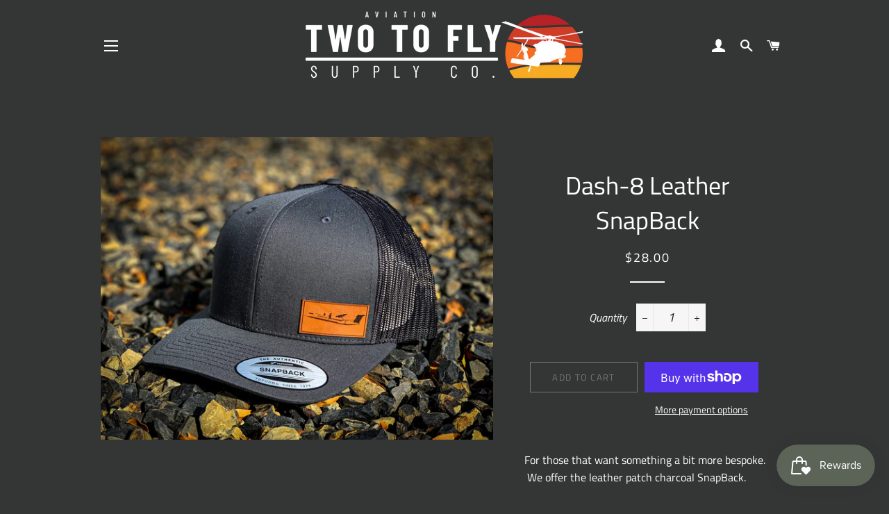

--- FILE ---
content_type: text/html; charset=utf-8
request_url: https://www.twotofly.net/products/dash-8-leather-snapback
body_size: 40364
content:
<!doctype html>
<html class="no-js" lang="en">
<head>

  <!-- Basic page needs ================================================== -->
  <meta charset="utf-8">
  <meta http-equiv="X-UA-Compatible" content="IE=edge,chrome=1">

  

  <!-- Title and description ================================================== -->
  <title>
  Dash-8 Leather SnapBack &ndash; Two to Fly
  </title>

  
  <meta name="description" content="For those that want something a bit more bespoke.  We offer the leather patch charcoal SnapBack. ">
  

  <!-- Helpers ================================================== -->
  <!-- /snippets/social-meta-tags.liquid -->




<meta property="og:site_name" content="Two to Fly">
<meta property="og:url" content="https://www.twotofly.net/products/dash-8-leather-snapback">
<meta property="og:title" content="Dash-8 Leather SnapBack">
<meta property="og:type" content="product">
<meta property="og:description" content="For those that want something a bit more bespoke.  We offer the leather patch charcoal SnapBack. ">

  <meta property="og:price:amount" content="28.00">
  <meta property="og:price:currency" content="USD">

<meta property="og:image" content="http://www.twotofly.net/cdn/shop/products/image_147a93e7-fa29-4289-8961-77e9c9060b9c_1200x1200.jpg?v=1603343210">
<meta property="og:image:secure_url" content="https://www.twotofly.net/cdn/shop/products/image_147a93e7-fa29-4289-8961-77e9c9060b9c_1200x1200.jpg?v=1603343210">


<meta name="twitter:card" content="summary_large_image">
<meta name="twitter:title" content="Dash-8 Leather SnapBack">
<meta name="twitter:description" content="For those that want something a bit more bespoke.  We offer the leather patch charcoal SnapBack. ">

  <link rel="canonical" href="https://www.twotofly.net/products/dash-8-leather-snapback">
  <meta name="viewport" content="width=device-width,initial-scale=1,shrink-to-fit=no">
  <meta name="theme-color" content="#6c7a7a">

  <!-- CSS ================================================== -->
  <link href="//www.twotofly.net/cdn/shop/t/6/assets/timber.scss.css?v=171684484281714360661759332418" rel="stylesheet" type="text/css" media="all" />
  <link href="//www.twotofly.net/cdn/shop/t/6/assets/theme.scss.css?v=69949805229272621841759332417" rel="stylesheet" type="text/css" media="all" />

  <!-- Sections ================================================== -->
  <script>
    window.theme = window.theme || {};
    theme.strings = {
      zoomClose: "Close (Esc)",
      zoomPrev: "Previous (Left arrow key)",
      zoomNext: "Next (Right arrow key)",
      moneyFormat: "${{amount}}",
      addressError: "Error looking up that address",
      addressNoResults: "No results for that address",
      addressQueryLimit: "You have exceeded the Google API usage limit. Consider upgrading to a \u003ca href=\"https:\/\/developers.google.com\/maps\/premium\/usage-limits\"\u003ePremium Plan\u003c\/a\u003e.",
      authError: "There was a problem authenticating your Google Maps account.",
      cartEmpty: "Your cart is currently empty.",
      cartCookie: "Enable cookies to use the shopping cart",
      cartSavings: "You're saving [savings]"
    };
    theme.settings = {
      cartType: "drawer",
      gridType: "collage"
    };
  </script>

  <script src="//www.twotofly.net/cdn/shop/t/6/assets/jquery-2.2.3.min.js?v=58211863146907186831646756467" type="text/javascript"></script>

  <script src="//www.twotofly.net/cdn/shop/t/6/assets/lazysizes.min.js?v=155223123402716617051646756468" async="async"></script>

  <script src="//www.twotofly.net/cdn/shop/t/6/assets/theme.js?v=99432150544072813011646756480" defer="defer"></script>

  <!-- Header hook for plugins ================================================== -->
  <script>window.performance && window.performance.mark && window.performance.mark('shopify.content_for_header.start');</script><meta name="google-site-verification" content="BYmvVQZktAxgKOTLU1rbgFSQHoTRCu34iP0sehgwEb0">
<meta name="google-site-verification" content="97yXZwTaz3KsbQlwmpE2W1COXt5Q_K2EkOQlgeObTiI">
<meta id="shopify-digital-wallet" name="shopify-digital-wallet" content="/6804406323/digital_wallets/dialog">
<meta name="shopify-checkout-api-token" content="91bf63aaab230f0b890116efcf137d60">
<meta id="in-context-paypal-metadata" data-shop-id="6804406323" data-venmo-supported="false" data-environment="production" data-locale="en_US" data-paypal-v4="true" data-currency="USD">
<link rel="alternate" type="application/json+oembed" href="https://www.twotofly.net/products/dash-8-leather-snapback.oembed">
<script async="async" src="/checkouts/internal/preloads.js?locale=en-US"></script>
<link rel="preconnect" href="https://shop.app" crossorigin="anonymous">
<script async="async" src="https://shop.app/checkouts/internal/preloads.js?locale=en-US&shop_id=6804406323" crossorigin="anonymous"></script>
<script id="apple-pay-shop-capabilities" type="application/json">{"shopId":6804406323,"countryCode":"US","currencyCode":"USD","merchantCapabilities":["supports3DS"],"merchantId":"gid:\/\/shopify\/Shop\/6804406323","merchantName":"Two to Fly","requiredBillingContactFields":["postalAddress","email","phone"],"requiredShippingContactFields":["postalAddress","email","phone"],"shippingType":"shipping","supportedNetworks":["visa","masterCard","amex","discover","elo","jcb"],"total":{"type":"pending","label":"Two to Fly","amount":"1.00"},"shopifyPaymentsEnabled":true,"supportsSubscriptions":true}</script>
<script id="shopify-features" type="application/json">{"accessToken":"91bf63aaab230f0b890116efcf137d60","betas":["rich-media-storefront-analytics"],"domain":"www.twotofly.net","predictiveSearch":true,"shopId":6804406323,"locale":"en"}</script>
<script>var Shopify = Shopify || {};
Shopify.shop = "two-to-fly.myshopify.com";
Shopify.locale = "en";
Shopify.currency = {"active":"USD","rate":"1.0"};
Shopify.country = "US";
Shopify.theme = {"name":"Two to Fly v1 with Installments message","id":131355574529,"schema_name":"Brooklyn","schema_version":"12.2.0","theme_store_id":730,"role":"main"};
Shopify.theme.handle = "null";
Shopify.theme.style = {"id":null,"handle":null};
Shopify.cdnHost = "www.twotofly.net/cdn";
Shopify.routes = Shopify.routes || {};
Shopify.routes.root = "/";</script>
<script type="module">!function(o){(o.Shopify=o.Shopify||{}).modules=!0}(window);</script>
<script>!function(o){function n(){var o=[];function n(){o.push(Array.prototype.slice.apply(arguments))}return n.q=o,n}var t=o.Shopify=o.Shopify||{};t.loadFeatures=n(),t.autoloadFeatures=n()}(window);</script>
<script>
  window.ShopifyPay = window.ShopifyPay || {};
  window.ShopifyPay.apiHost = "shop.app\/pay";
  window.ShopifyPay.redirectState = null;
</script>
<script id="shop-js-analytics" type="application/json">{"pageType":"product"}</script>
<script defer="defer" async type="module" src="//www.twotofly.net/cdn/shopifycloud/shop-js/modules/v2/client.init-shop-cart-sync_C5BV16lS.en.esm.js"></script>
<script defer="defer" async type="module" src="//www.twotofly.net/cdn/shopifycloud/shop-js/modules/v2/chunk.common_CygWptCX.esm.js"></script>
<script type="module">
  await import("//www.twotofly.net/cdn/shopifycloud/shop-js/modules/v2/client.init-shop-cart-sync_C5BV16lS.en.esm.js");
await import("//www.twotofly.net/cdn/shopifycloud/shop-js/modules/v2/chunk.common_CygWptCX.esm.js");

  window.Shopify.SignInWithShop?.initShopCartSync?.({"fedCMEnabled":true,"windoidEnabled":true});

</script>
<script defer="defer" async type="module" src="//www.twotofly.net/cdn/shopifycloud/shop-js/modules/v2/client.payment-terms_CZxnsJam.en.esm.js"></script>
<script defer="defer" async type="module" src="//www.twotofly.net/cdn/shopifycloud/shop-js/modules/v2/chunk.common_CygWptCX.esm.js"></script>
<script defer="defer" async type="module" src="//www.twotofly.net/cdn/shopifycloud/shop-js/modules/v2/chunk.modal_D71HUcav.esm.js"></script>
<script type="module">
  await import("//www.twotofly.net/cdn/shopifycloud/shop-js/modules/v2/client.payment-terms_CZxnsJam.en.esm.js");
await import("//www.twotofly.net/cdn/shopifycloud/shop-js/modules/v2/chunk.common_CygWptCX.esm.js");
await import("//www.twotofly.net/cdn/shopifycloud/shop-js/modules/v2/chunk.modal_D71HUcav.esm.js");

  
</script>
<script>
  window.Shopify = window.Shopify || {};
  if (!window.Shopify.featureAssets) window.Shopify.featureAssets = {};
  window.Shopify.featureAssets['shop-js'] = {"shop-cart-sync":["modules/v2/client.shop-cart-sync_ZFArdW7E.en.esm.js","modules/v2/chunk.common_CygWptCX.esm.js"],"init-fed-cm":["modules/v2/client.init-fed-cm_CmiC4vf6.en.esm.js","modules/v2/chunk.common_CygWptCX.esm.js"],"shop-button":["modules/v2/client.shop-button_tlx5R9nI.en.esm.js","modules/v2/chunk.common_CygWptCX.esm.js"],"shop-cash-offers":["modules/v2/client.shop-cash-offers_DOA2yAJr.en.esm.js","modules/v2/chunk.common_CygWptCX.esm.js","modules/v2/chunk.modal_D71HUcav.esm.js"],"init-windoid":["modules/v2/client.init-windoid_sURxWdc1.en.esm.js","modules/v2/chunk.common_CygWptCX.esm.js"],"shop-toast-manager":["modules/v2/client.shop-toast-manager_ClPi3nE9.en.esm.js","modules/v2/chunk.common_CygWptCX.esm.js"],"init-shop-email-lookup-coordinator":["modules/v2/client.init-shop-email-lookup-coordinator_B8hsDcYM.en.esm.js","modules/v2/chunk.common_CygWptCX.esm.js"],"init-shop-cart-sync":["modules/v2/client.init-shop-cart-sync_C5BV16lS.en.esm.js","modules/v2/chunk.common_CygWptCX.esm.js"],"avatar":["modules/v2/client.avatar_BTnouDA3.en.esm.js"],"pay-button":["modules/v2/client.pay-button_FdsNuTd3.en.esm.js","modules/v2/chunk.common_CygWptCX.esm.js"],"init-customer-accounts":["modules/v2/client.init-customer-accounts_DxDtT_ad.en.esm.js","modules/v2/client.shop-login-button_C5VAVYt1.en.esm.js","modules/v2/chunk.common_CygWptCX.esm.js","modules/v2/chunk.modal_D71HUcav.esm.js"],"init-shop-for-new-customer-accounts":["modules/v2/client.init-shop-for-new-customer-accounts_ChsxoAhi.en.esm.js","modules/v2/client.shop-login-button_C5VAVYt1.en.esm.js","modules/v2/chunk.common_CygWptCX.esm.js","modules/v2/chunk.modal_D71HUcav.esm.js"],"shop-login-button":["modules/v2/client.shop-login-button_C5VAVYt1.en.esm.js","modules/v2/chunk.common_CygWptCX.esm.js","modules/v2/chunk.modal_D71HUcav.esm.js"],"init-customer-accounts-sign-up":["modules/v2/client.init-customer-accounts-sign-up_CPSyQ0Tj.en.esm.js","modules/v2/client.shop-login-button_C5VAVYt1.en.esm.js","modules/v2/chunk.common_CygWptCX.esm.js","modules/v2/chunk.modal_D71HUcav.esm.js"],"shop-follow-button":["modules/v2/client.shop-follow-button_Cva4Ekp9.en.esm.js","modules/v2/chunk.common_CygWptCX.esm.js","modules/v2/chunk.modal_D71HUcav.esm.js"],"checkout-modal":["modules/v2/client.checkout-modal_BPM8l0SH.en.esm.js","modules/v2/chunk.common_CygWptCX.esm.js","modules/v2/chunk.modal_D71HUcav.esm.js"],"lead-capture":["modules/v2/client.lead-capture_Bi8yE_yS.en.esm.js","modules/v2/chunk.common_CygWptCX.esm.js","modules/v2/chunk.modal_D71HUcav.esm.js"],"shop-login":["modules/v2/client.shop-login_D6lNrXab.en.esm.js","modules/v2/chunk.common_CygWptCX.esm.js","modules/v2/chunk.modal_D71HUcav.esm.js"],"payment-terms":["modules/v2/client.payment-terms_CZxnsJam.en.esm.js","modules/v2/chunk.common_CygWptCX.esm.js","modules/v2/chunk.modal_D71HUcav.esm.js"]};
</script>
<script>(function() {
  var isLoaded = false;
  function asyncLoad() {
    if (isLoaded) return;
    isLoaded = true;
    var urls = ["https:\/\/js.smile.io\/v1\/smile-shopify.js?shop=two-to-fly.myshopify.com","\/\/cdn.shopify.com\/proxy\/86fa5a0e4147824b35bf3b522c2e90e473052586c2ce8f0310e501a6524adafa\/static.cdn.printful.com\/static\/js\/external\/shopify-product-customizer.js?v=0.28\u0026shop=two-to-fly.myshopify.com\u0026sp-cache-control=cHVibGljLCBtYXgtYWdlPTkwMA","https:\/\/cdn.shopify.com\/s\/files\/1\/0068\/0440\/6323\/t\/3\/assets\/pop_6804406323.js?v=1683687939\u0026shop=two-to-fly.myshopify.com","https:\/\/sales-pop.carecart.io\/lib\/salesnotifier.js?shop=two-to-fly.myshopify.com","https:\/\/s3-us-west-2.amazonaws.com\/da-restock\/da-restock.js?shop=two-to-fly.myshopify.com","https:\/\/assets.getuploadkit.com\/assets\/uploadkit-client.js?shop=two-to-fly.myshopify.com"];
    for (var i = 0; i < urls.length; i++) {
      var s = document.createElement('script');
      s.type = 'text/javascript';
      s.async = true;
      s.src = urls[i];
      var x = document.getElementsByTagName('script')[0];
      x.parentNode.insertBefore(s, x);
    }
  };
  if(window.attachEvent) {
    window.attachEvent('onload', asyncLoad);
  } else {
    window.addEventListener('load', asyncLoad, false);
  }
})();</script>
<script id="__st">var __st={"a":6804406323,"offset":-21600,"reqid":"8269526a-7630-4ef2-ae75-044f67bfafad-1768683428","pageurl":"www.twotofly.net\/products\/dash-8-leather-snapback","u":"9f6062020679","p":"product","rtyp":"product","rid":4741208146009};</script>
<script>window.ShopifyPaypalV4VisibilityTracking = true;</script>
<script id="captcha-bootstrap">!function(){'use strict';const t='contact',e='account',n='new_comment',o=[[t,t],['blogs',n],['comments',n],[t,'customer']],c=[[e,'customer_login'],[e,'guest_login'],[e,'recover_customer_password'],[e,'create_customer']],r=t=>t.map((([t,e])=>`form[action*='/${t}']:not([data-nocaptcha='true']) input[name='form_type'][value='${e}']`)).join(','),a=t=>()=>t?[...document.querySelectorAll(t)].map((t=>t.form)):[];function s(){const t=[...o],e=r(t);return a(e)}const i='password',u='form_key',d=['recaptcha-v3-token','g-recaptcha-response','h-captcha-response',i],f=()=>{try{return window.sessionStorage}catch{return}},m='__shopify_v',_=t=>t.elements[u];function p(t,e,n=!1){try{const o=window.sessionStorage,c=JSON.parse(o.getItem(e)),{data:r}=function(t){const{data:e,action:n}=t;return t[m]||n?{data:e,action:n}:{data:t,action:n}}(c);for(const[e,n]of Object.entries(r))t.elements[e]&&(t.elements[e].value=n);n&&o.removeItem(e)}catch(o){console.error('form repopulation failed',{error:o})}}const l='form_type',E='cptcha';function T(t){t.dataset[E]=!0}const w=window,h=w.document,L='Shopify',v='ce_forms',y='captcha';let A=!1;((t,e)=>{const n=(g='f06e6c50-85a8-45c8-87d0-21a2b65856fe',I='https://cdn.shopify.com/shopifycloud/storefront-forms-hcaptcha/ce_storefront_forms_captcha_hcaptcha.v1.5.2.iife.js',D={infoText:'Protected by hCaptcha',privacyText:'Privacy',termsText:'Terms'},(t,e,n)=>{const o=w[L][v],c=o.bindForm;if(c)return c(t,g,e,D).then(n);var r;o.q.push([[t,g,e,D],n]),r=I,A||(h.body.append(Object.assign(h.createElement('script'),{id:'captcha-provider',async:!0,src:r})),A=!0)});var g,I,D;w[L]=w[L]||{},w[L][v]=w[L][v]||{},w[L][v].q=[],w[L][y]=w[L][y]||{},w[L][y].protect=function(t,e){n(t,void 0,e),T(t)},Object.freeze(w[L][y]),function(t,e,n,w,h,L){const[v,y,A,g]=function(t,e,n){const i=e?o:[],u=t?c:[],d=[...i,...u],f=r(d),m=r(i),_=r(d.filter((([t,e])=>n.includes(e))));return[a(f),a(m),a(_),s()]}(w,h,L),I=t=>{const e=t.target;return e instanceof HTMLFormElement?e:e&&e.form},D=t=>v().includes(t);t.addEventListener('submit',(t=>{const e=I(t);if(!e)return;const n=D(e)&&!e.dataset.hcaptchaBound&&!e.dataset.recaptchaBound,o=_(e),c=g().includes(e)&&(!o||!o.value);(n||c)&&t.preventDefault(),c&&!n&&(function(t){try{if(!f())return;!function(t){const e=f();if(!e)return;const n=_(t);if(!n)return;const o=n.value;o&&e.removeItem(o)}(t);const e=Array.from(Array(32),(()=>Math.random().toString(36)[2])).join('');!function(t,e){_(t)||t.append(Object.assign(document.createElement('input'),{type:'hidden',name:u})),t.elements[u].value=e}(t,e),function(t,e){const n=f();if(!n)return;const o=[...t.querySelectorAll(`input[type='${i}']`)].map((({name:t})=>t)),c=[...d,...o],r={};for(const[a,s]of new FormData(t).entries())c.includes(a)||(r[a]=s);n.setItem(e,JSON.stringify({[m]:1,action:t.action,data:r}))}(t,e)}catch(e){console.error('failed to persist form',e)}}(e),e.submit())}));const S=(t,e)=>{t&&!t.dataset[E]&&(n(t,e.some((e=>e===t))),T(t))};for(const o of['focusin','change'])t.addEventListener(o,(t=>{const e=I(t);D(e)&&S(e,y())}));const B=e.get('form_key'),M=e.get(l),P=B&&M;t.addEventListener('DOMContentLoaded',(()=>{const t=y();if(P)for(const e of t)e.elements[l].value===M&&p(e,B);[...new Set([...A(),...v().filter((t=>'true'===t.dataset.shopifyCaptcha))])].forEach((e=>S(e,t)))}))}(h,new URLSearchParams(w.location.search),n,t,e,['guest_login'])})(!0,!0)}();</script>
<script integrity="sha256-4kQ18oKyAcykRKYeNunJcIwy7WH5gtpwJnB7kiuLZ1E=" data-source-attribution="shopify.loadfeatures" defer="defer" src="//www.twotofly.net/cdn/shopifycloud/storefront/assets/storefront/load_feature-a0a9edcb.js" crossorigin="anonymous"></script>
<script crossorigin="anonymous" defer="defer" src="//www.twotofly.net/cdn/shopifycloud/storefront/assets/shopify_pay/storefront-65b4c6d7.js?v=20250812"></script>
<script data-source-attribution="shopify.dynamic_checkout.dynamic.init">var Shopify=Shopify||{};Shopify.PaymentButton=Shopify.PaymentButton||{isStorefrontPortableWallets:!0,init:function(){window.Shopify.PaymentButton.init=function(){};var t=document.createElement("script");t.src="https://www.twotofly.net/cdn/shopifycloud/portable-wallets/latest/portable-wallets.en.js",t.type="module",document.head.appendChild(t)}};
</script>
<script data-source-attribution="shopify.dynamic_checkout.buyer_consent">
  function portableWalletsHideBuyerConsent(e){var t=document.getElementById("shopify-buyer-consent"),n=document.getElementById("shopify-subscription-policy-button");t&&n&&(t.classList.add("hidden"),t.setAttribute("aria-hidden","true"),n.removeEventListener("click",e))}function portableWalletsShowBuyerConsent(e){var t=document.getElementById("shopify-buyer-consent"),n=document.getElementById("shopify-subscription-policy-button");t&&n&&(t.classList.remove("hidden"),t.removeAttribute("aria-hidden"),n.addEventListener("click",e))}window.Shopify?.PaymentButton&&(window.Shopify.PaymentButton.hideBuyerConsent=portableWalletsHideBuyerConsent,window.Shopify.PaymentButton.showBuyerConsent=portableWalletsShowBuyerConsent);
</script>
<script>
  function portableWalletsCleanup(e){e&&e.src&&console.error("Failed to load portable wallets script "+e.src);var t=document.querySelectorAll("shopify-accelerated-checkout .shopify-payment-button__skeleton, shopify-accelerated-checkout-cart .wallet-cart-button__skeleton"),e=document.getElementById("shopify-buyer-consent");for(let e=0;e<t.length;e++)t[e].remove();e&&e.remove()}function portableWalletsNotLoadedAsModule(e){e instanceof ErrorEvent&&"string"==typeof e.message&&e.message.includes("import.meta")&&"string"==typeof e.filename&&e.filename.includes("portable-wallets")&&(window.removeEventListener("error",portableWalletsNotLoadedAsModule),window.Shopify.PaymentButton.failedToLoad=e,"loading"===document.readyState?document.addEventListener("DOMContentLoaded",window.Shopify.PaymentButton.init):window.Shopify.PaymentButton.init())}window.addEventListener("error",portableWalletsNotLoadedAsModule);
</script>

<script type="module" src="https://www.twotofly.net/cdn/shopifycloud/portable-wallets/latest/portable-wallets.en.js" onError="portableWalletsCleanup(this)" crossorigin="anonymous"></script>
<script nomodule>
  document.addEventListener("DOMContentLoaded", portableWalletsCleanup);
</script>

<link id="shopify-accelerated-checkout-styles" rel="stylesheet" media="screen" href="https://www.twotofly.net/cdn/shopifycloud/portable-wallets/latest/accelerated-checkout-backwards-compat.css" crossorigin="anonymous">
<style id="shopify-accelerated-checkout-cart">
        #shopify-buyer-consent {
  margin-top: 1em;
  display: inline-block;
  width: 100%;
}

#shopify-buyer-consent.hidden {
  display: none;
}

#shopify-subscription-policy-button {
  background: none;
  border: none;
  padding: 0;
  text-decoration: underline;
  font-size: inherit;
  cursor: pointer;
}

#shopify-subscription-policy-button::before {
  box-shadow: none;
}

      </style>

<script>window.performance && window.performance.mark && window.performance.mark('shopify.content_for_header.end');</script>

  <script src="//www.twotofly.net/cdn/shop/t/6/assets/modernizr.min.js?v=21391054748206432451646756468" type="text/javascript"></script>

  
  

  
<!-- Start of Judge.me Core -->
<link rel="dns-prefetch" href="https://cdn.judge.me/">
<script data-cfasync='false' class='jdgm-settings-script'>window.jdgmSettings={"pagination":5,"disable_web_reviews":false,"badge_no_review_text":"No reviews","badge_n_reviews_text":"{{ n }} review/reviews","badge_star_color":"#ede037","hide_badge_preview_if_no_reviews":true,"badge_hide_text":false,"enforce_center_preview_badge":false,"widget_title":"Customer Reviews","widget_open_form_text":"Write a review","widget_close_form_text":"Cancel review","widget_refresh_page_text":"Refresh page","widget_summary_text":"Based on {{ number_of_reviews }} review/reviews","widget_no_review_text":"Be the first to write a review","widget_name_field_text":"Display name","widget_verified_name_field_text":"Verified Name (public)","widget_name_placeholder_text":"Display name","widget_required_field_error_text":"This field is required.","widget_email_field_text":"Email address","widget_verified_email_field_text":"Verified Email (private, can not be edited)","widget_email_placeholder_text":"Your email address","widget_email_field_error_text":"Please enter a valid email address.","widget_rating_field_text":"Rating","widget_review_title_field_text":"Review Title","widget_review_title_placeholder_text":"Give your review a title","widget_review_body_field_text":"Review content","widget_review_body_placeholder_text":"Start writing here...","widget_pictures_field_text":"Picture/Video (optional)","widget_submit_review_text":"Submit Review","widget_submit_verified_review_text":"Submit Verified Review","widget_submit_success_msg_with_auto_publish":"Thank you! Please refresh the page in a few moments to see your review. You can remove or edit your review by logging into \u003ca href='https://judge.me/login' target='_blank' rel='nofollow noopener'\u003eJudge.me\u003c/a\u003e","widget_submit_success_msg_no_auto_publish":"Thank you! Your review will be published as soon as it is approved by the shop admin. You can remove or edit your review by logging into \u003ca href='https://judge.me/login' target='_blank' rel='nofollow noopener'\u003eJudge.me\u003c/a\u003e","widget_show_default_reviews_out_of_total_text":"Showing {{ n_reviews_shown }} out of {{ n_reviews }} reviews.","widget_show_all_link_text":"Show all","widget_show_less_link_text":"Show less","widget_author_said_text":"{{ reviewer_name }} said:","widget_days_text":"{{ n }} days ago","widget_weeks_text":"{{ n }} week/weeks ago","widget_months_text":"{{ n }} month/months ago","widget_years_text":"{{ n }} year/years ago","widget_yesterday_text":"Yesterday","widget_today_text":"Today","widget_replied_text":"\u003e\u003e {{ shop_name }} replied:","widget_read_more_text":"Read more","widget_reviewer_name_as_initial":"","widget_rating_filter_color":"#fbcd0a","widget_rating_filter_see_all_text":"See all reviews","widget_sorting_most_recent_text":"Most Recent","widget_sorting_highest_rating_text":"Highest Rating","widget_sorting_lowest_rating_text":"Lowest Rating","widget_sorting_with_pictures_text":"Only Pictures","widget_sorting_most_helpful_text":"Most Helpful","widget_open_question_form_text":"Ask a question","widget_reviews_subtab_text":"Reviews","widget_questions_subtab_text":"Questions","widget_question_label_text":"Question","widget_answer_label_text":"Answer","widget_question_placeholder_text":"Write your question here","widget_submit_question_text":"Submit Question","widget_question_submit_success_text":"Thank you for your question! We will notify you once it gets answered.","widget_star_color":"#ede037","verified_badge_text":"Verified","verified_badge_bg_color":"","verified_badge_text_color":"","verified_badge_placement":"left-of-reviewer-name","widget_review_max_height":"","widget_hide_border":false,"widget_social_share":false,"widget_thumb":false,"widget_review_location_show":false,"widget_location_format":"","all_reviews_include_out_of_store_products":true,"all_reviews_out_of_store_text":"(out of store)","all_reviews_pagination":100,"all_reviews_product_name_prefix_text":"about","enable_review_pictures":false,"enable_question_anwser":false,"widget_theme":"default","review_date_format":"mm/dd/yyyy","default_sort_method":"most-recent","widget_product_reviews_subtab_text":"Product Reviews","widget_shop_reviews_subtab_text":"Shop Reviews","widget_other_products_reviews_text":"Reviews for other products","widget_store_reviews_subtab_text":"Store reviews","widget_no_store_reviews_text":"This store hasn't received any reviews yet","widget_web_restriction_product_reviews_text":"This product hasn't received any reviews yet","widget_no_items_text":"No items found","widget_show_more_text":"Show more","widget_write_a_store_review_text":"Write a Store Review","widget_other_languages_heading":"Reviews in Other Languages","widget_translate_review_text":"Translate review to {{ language }}","widget_translating_review_text":"Translating...","widget_show_original_translation_text":"Show original ({{ language }})","widget_translate_review_failed_text":"Review couldn't be translated.","widget_translate_review_retry_text":"Retry","widget_translate_review_try_again_later_text":"Try again later","show_product_url_for_grouped_product":false,"widget_sorting_pictures_first_text":"Pictures First","show_pictures_on_all_rev_page_mobile":false,"show_pictures_on_all_rev_page_desktop":false,"floating_tab_hide_mobile_install_preference":false,"floating_tab_button_name":"★ Reviews","floating_tab_title":"Let customers speak for us","floating_tab_button_color":"","floating_tab_button_background_color":"","floating_tab_url":"","floating_tab_url_enabled":false,"floating_tab_tab_style":"text","all_reviews_text_badge_text":"Customers rate us {{ shop.metafields.judgeme.all_reviews_rating | round: 1 }}/5 based on {{ shop.metafields.judgeme.all_reviews_count }} reviews.","all_reviews_text_badge_text_branded_style":"{{ shop.metafields.judgeme.all_reviews_rating | round: 1 }} out of 5 stars based on {{ shop.metafields.judgeme.all_reviews_count }} reviews","is_all_reviews_text_badge_a_link":false,"show_stars_for_all_reviews_text_badge":false,"all_reviews_text_badge_url":"","all_reviews_text_style":"text","all_reviews_text_color_style":"judgeme_brand_color","all_reviews_text_color":"#108474","all_reviews_text_show_jm_brand":true,"featured_carousel_show_header":true,"featured_carousel_title":"Let customers speak for us","testimonials_carousel_title":"Customers are saying","videos_carousel_title":"Real customer stories","cards_carousel_title":"Customers are saying","featured_carousel_count_text":"from {{ n }} reviews","featured_carousel_add_link_to_all_reviews_page":false,"featured_carousel_url":"","featured_carousel_show_images":true,"featured_carousel_autoslide_interval":5,"featured_carousel_arrows_on_the_sides":false,"featured_carousel_height":250,"featured_carousel_width":80,"featured_carousel_image_size":0,"featured_carousel_image_height":250,"featured_carousel_arrow_color":"#eeeeee","verified_count_badge_style":"vintage","verified_count_badge_orientation":"horizontal","verified_count_badge_color_style":"judgeme_brand_color","verified_count_badge_color":"#108474","is_verified_count_badge_a_link":false,"verified_count_badge_url":"","verified_count_badge_show_jm_brand":true,"widget_rating_preset_default":5,"widget_first_sub_tab":"product-reviews","widget_show_histogram":true,"widget_histogram_use_custom_color":false,"widget_pagination_use_custom_color":false,"widget_star_use_custom_color":true,"widget_verified_badge_use_custom_color":false,"widget_write_review_use_custom_color":false,"picture_reminder_submit_button":"Upload Pictures","enable_review_videos":false,"mute_video_by_default":false,"widget_sorting_videos_first_text":"Videos First","widget_review_pending_text":"Pending","featured_carousel_items_for_large_screen":3,"social_share_options_order":"Facebook,Twitter","remove_microdata_snippet":false,"disable_json_ld":false,"enable_json_ld_products":false,"preview_badge_show_question_text":false,"preview_badge_no_question_text":"No questions","preview_badge_n_question_text":"{{ number_of_questions }} question/questions","qa_badge_show_icon":false,"qa_badge_position":"same-row","remove_judgeme_branding":false,"widget_add_search_bar":false,"widget_search_bar_placeholder":"Search","widget_sorting_verified_only_text":"Verified only","featured_carousel_theme":"default","featured_carousel_show_rating":true,"featured_carousel_show_title":true,"featured_carousel_show_body":true,"featured_carousel_show_date":false,"featured_carousel_show_reviewer":true,"featured_carousel_show_product":false,"featured_carousel_header_background_color":"#108474","featured_carousel_header_text_color":"#ffffff","featured_carousel_name_product_separator":"reviewed","featured_carousel_full_star_background":"#108474","featured_carousel_empty_star_background":"#dadada","featured_carousel_vertical_theme_background":"#f9fafb","featured_carousel_verified_badge_enable":false,"featured_carousel_verified_badge_color":"#108474","featured_carousel_border_style":"round","featured_carousel_review_line_length_limit":3,"featured_carousel_more_reviews_button_text":"Read more reviews","featured_carousel_view_product_button_text":"View product","all_reviews_page_load_reviews_on":"scroll","all_reviews_page_load_more_text":"Load More Reviews","disable_fb_tab_reviews":false,"enable_ajax_cdn_cache":false,"widget_public_name_text":"displayed publicly like","default_reviewer_name":"John Smith","default_reviewer_name_has_non_latin":true,"widget_reviewer_anonymous":"Anonymous","medals_widget_title":"Judge.me Review Medals","medals_widget_background_color":"#f9fafb","medals_widget_position":"footer_all_pages","medals_widget_border_color":"#f9fafb","medals_widget_verified_text_position":"left","medals_widget_use_monochromatic_version":false,"medals_widget_elements_color":"#108474","show_reviewer_avatar":true,"widget_invalid_yt_video_url_error_text":"Not a YouTube video URL","widget_max_length_field_error_text":"Please enter no more than {0} characters.","widget_show_country_flag":false,"widget_show_collected_via_shop_app":true,"widget_verified_by_shop_badge_style":"light","widget_verified_by_shop_text":"Verified by Shop","widget_show_photo_gallery":false,"widget_load_with_code_splitting":true,"widget_ugc_install_preference":false,"widget_ugc_title":"Made by us, Shared by you","widget_ugc_subtitle":"Tag us to see your picture featured in our page","widget_ugc_arrows_color":"#ffffff","widget_ugc_primary_button_text":"Buy Now","widget_ugc_primary_button_background_color":"#108474","widget_ugc_primary_button_text_color":"#ffffff","widget_ugc_primary_button_border_width":"0","widget_ugc_primary_button_border_style":"none","widget_ugc_primary_button_border_color":"#108474","widget_ugc_primary_button_border_radius":"25","widget_ugc_secondary_button_text":"Load More","widget_ugc_secondary_button_background_color":"#ffffff","widget_ugc_secondary_button_text_color":"#108474","widget_ugc_secondary_button_border_width":"2","widget_ugc_secondary_button_border_style":"solid","widget_ugc_secondary_button_border_color":"#108474","widget_ugc_secondary_button_border_radius":"25","widget_ugc_reviews_button_text":"View Reviews","widget_ugc_reviews_button_background_color":"#ffffff","widget_ugc_reviews_button_text_color":"#108474","widget_ugc_reviews_button_border_width":"2","widget_ugc_reviews_button_border_style":"solid","widget_ugc_reviews_button_border_color":"#108474","widget_ugc_reviews_button_border_radius":"25","widget_ugc_reviews_button_link_to":"judgeme-reviews-page","widget_ugc_show_post_date":true,"widget_ugc_max_width":"800","widget_rating_metafield_value_type":true,"widget_primary_color":"#108474","widget_enable_secondary_color":false,"widget_secondary_color":"#edf5f5","widget_summary_average_rating_text":"{{ average_rating }} out of 5","widget_media_grid_title":"Customer photos \u0026 videos","widget_media_grid_see_more_text":"See more","widget_round_style":false,"widget_show_product_medals":true,"widget_verified_by_judgeme_text":"Verified by Judge.me","widget_show_store_medals":true,"widget_verified_by_judgeme_text_in_store_medals":"Verified by Judge.me","widget_media_field_exceed_quantity_message":"Sorry, we can only accept {{ max_media }} for one review.","widget_media_field_exceed_limit_message":"{{ file_name }} is too large, please select a {{ media_type }} less than {{ size_limit }}MB.","widget_review_submitted_text":"Review Submitted!","widget_question_submitted_text":"Question Submitted!","widget_close_form_text_question":"Cancel","widget_write_your_answer_here_text":"Write your answer here","widget_enabled_branded_link":true,"widget_show_collected_by_judgeme":false,"widget_reviewer_name_color":"","widget_write_review_text_color":"","widget_write_review_bg_color":"","widget_collected_by_judgeme_text":"collected by Judge.me","widget_pagination_type":"standard","widget_load_more_text":"Load More","widget_load_more_color":"#108474","widget_full_review_text":"Full Review","widget_read_more_reviews_text":"Read More Reviews","widget_read_questions_text":"Read Questions","widget_questions_and_answers_text":"Questions \u0026 Answers","widget_verified_by_text":"Verified by","widget_verified_text":"Verified","widget_number_of_reviews_text":"{{ number_of_reviews }} reviews","widget_back_button_text":"Back","widget_next_button_text":"Next","widget_custom_forms_filter_button":"Filters","custom_forms_style":"vertical","widget_show_review_information":false,"how_reviews_are_collected":"How reviews are collected?","widget_show_review_keywords":false,"widget_gdpr_statement":"How we use your data: We'll only contact you about the review you left, and only if necessary. By submitting your review, you agree to Judge.me's \u003ca href='https://judge.me/terms' target='_blank' rel='nofollow noopener'\u003eterms\u003c/a\u003e, \u003ca href='https://judge.me/privacy' target='_blank' rel='nofollow noopener'\u003eprivacy\u003c/a\u003e and \u003ca href='https://judge.me/content-policy' target='_blank' rel='nofollow noopener'\u003econtent\u003c/a\u003e policies.","widget_multilingual_sorting_enabled":false,"widget_translate_review_content_enabled":false,"widget_translate_review_content_method":"manual","popup_widget_review_selection":"automatically_with_pictures","popup_widget_round_border_style":true,"popup_widget_show_title":true,"popup_widget_show_body":true,"popup_widget_show_reviewer":false,"popup_widget_show_product":true,"popup_widget_show_pictures":true,"popup_widget_use_review_picture":true,"popup_widget_show_on_home_page":true,"popup_widget_show_on_product_page":true,"popup_widget_show_on_collection_page":true,"popup_widget_show_on_cart_page":true,"popup_widget_position":"bottom_left","popup_widget_first_review_delay":5,"popup_widget_duration":5,"popup_widget_interval":5,"popup_widget_review_count":5,"popup_widget_hide_on_mobile":true,"review_snippet_widget_round_border_style":true,"review_snippet_widget_card_color":"#FFFFFF","review_snippet_widget_slider_arrows_background_color":"#FFFFFF","review_snippet_widget_slider_arrows_color":"#000000","review_snippet_widget_star_color":"#108474","show_product_variant":false,"all_reviews_product_variant_label_text":"Variant: ","widget_show_verified_branding":false,"widget_ai_summary_title":"Customers say","widget_ai_summary_disclaimer":"AI-powered review summary based on recent customer reviews","widget_show_ai_summary":false,"widget_show_ai_summary_bg":false,"widget_show_review_title_input":true,"redirect_reviewers_invited_via_email":"review_widget","request_store_review_after_product_review":false,"request_review_other_products_in_order":false,"review_form_color_scheme":"default","review_form_corner_style":"square","review_form_star_color":{},"review_form_text_color":"#333333","review_form_background_color":"#ffffff","review_form_field_background_color":"#fafafa","review_form_button_color":{},"review_form_button_text_color":"#ffffff","review_form_modal_overlay_color":"#000000","review_content_screen_title_text":"How would you rate this product?","review_content_introduction_text":"We would love it if you would share a bit about your experience.","store_review_form_title_text":"How would you rate this store?","store_review_form_introduction_text":"We would love it if you would share a bit about your experience.","show_review_guidance_text":true,"one_star_review_guidance_text":"Poor","five_star_review_guidance_text":"Great","customer_information_screen_title_text":"About you","customer_information_introduction_text":"Please tell us more about you.","custom_questions_screen_title_text":"Your experience in more detail","custom_questions_introduction_text":"Here are a few questions to help us understand more about your experience.","review_submitted_screen_title_text":"Thanks for your review!","review_submitted_screen_thank_you_text":"We are processing it and it will appear on the store soon.","review_submitted_screen_email_verification_text":"Please confirm your email by clicking the link we just sent you. This helps us keep reviews authentic.","review_submitted_request_store_review_text":"Would you like to share your experience of shopping with us?","review_submitted_review_other_products_text":"Would you like to review these products?","store_review_screen_title_text":"Would you like to share your experience of shopping with us?","store_review_introduction_text":"We value your feedback and use it to improve. Please share any thoughts or suggestions you have.","reviewer_media_screen_title_picture_text":"Share a picture","reviewer_media_introduction_picture_text":"Upload a photo to support your review.","reviewer_media_screen_title_video_text":"Share a video","reviewer_media_introduction_video_text":"Upload a video to support your review.","reviewer_media_screen_title_picture_or_video_text":"Share a picture or video","reviewer_media_introduction_picture_or_video_text":"Upload a photo or video to support your review.","reviewer_media_youtube_url_text":"Paste your Youtube URL here","advanced_settings_next_step_button_text":"Next","advanced_settings_close_review_button_text":"Close","modal_write_review_flow":false,"write_review_flow_required_text":"Required","write_review_flow_privacy_message_text":"We respect your privacy.","write_review_flow_anonymous_text":"Post review as anonymous","write_review_flow_visibility_text":"This won't be visible to other customers.","write_review_flow_multiple_selection_help_text":"Select as many as you like","write_review_flow_single_selection_help_text":"Select one option","write_review_flow_required_field_error_text":"This field is required","write_review_flow_invalid_email_error_text":"Please enter a valid email address","write_review_flow_max_length_error_text":"Max. {{ max_length }} characters.","write_review_flow_media_upload_text":"\u003cb\u003eClick to upload\u003c/b\u003e or drag and drop","write_review_flow_gdpr_statement":"We'll only contact you about your review if necessary. By submitting your review, you agree to our \u003ca href='https://judge.me/terms' target='_blank' rel='nofollow noopener'\u003eterms and conditions\u003c/a\u003e and \u003ca href='https://judge.me/privacy' target='_blank' rel='nofollow noopener'\u003eprivacy policy\u003c/a\u003e.","rating_only_reviews_enabled":false,"show_negative_reviews_help_screen":false,"new_review_flow_help_screen_rating_threshold":3,"negative_review_resolution_screen_title_text":"Tell us more","negative_review_resolution_text":"Your experience matters to us. If there were issues with your purchase, we're here to help. Feel free to reach out to us, we'd love the opportunity to make things right.","negative_review_resolution_button_text":"Contact us","negative_review_resolution_proceed_with_review_text":"Leave a review","negative_review_resolution_subject":"Issue with purchase from {{ shop_name }}.{{ order_name }}","preview_badge_collection_page_install_status":false,"widget_review_custom_css":"","preview_badge_custom_css":"","preview_badge_stars_count":"5-stars","featured_carousel_custom_css":"","floating_tab_custom_css":"","all_reviews_widget_custom_css":"","medals_widget_custom_css":"","verified_badge_custom_css":"","all_reviews_text_custom_css":"","transparency_badges_collected_via_store_invite":false,"transparency_badges_from_another_provider":false,"transparency_badges_collected_from_store_visitor":false,"transparency_badges_collected_by_verified_review_provider":false,"transparency_badges_earned_reward":false,"transparency_badges_collected_via_store_invite_text":"Review collected via store invitation","transparency_badges_from_another_provider_text":"Review collected from another provider","transparency_badges_collected_from_store_visitor_text":"Review collected from a store visitor","transparency_badges_written_in_google_text":"Review written in Google","transparency_badges_written_in_etsy_text":"Review written in Etsy","transparency_badges_written_in_shop_app_text":"Review written in Shop App","transparency_badges_earned_reward_text":"Review earned a reward for future purchase","product_review_widget_per_page":10,"widget_store_review_label_text":"Review about the store","checkout_comment_extension_title_on_product_page":"Customer Comments","checkout_comment_extension_num_latest_comment_show":5,"checkout_comment_extension_format":"name_and_timestamp","checkout_comment_customer_name":"last_initial","checkout_comment_comment_notification":true,"preview_badge_collection_page_install_preference":false,"preview_badge_home_page_install_preference":false,"preview_badge_product_page_install_preference":true,"review_widget_install_preference":"","review_carousel_install_preference":false,"floating_reviews_tab_install_preference":"none","verified_reviews_count_badge_install_preference":false,"all_reviews_text_install_preference":false,"review_widget_best_location":false,"judgeme_medals_install_preference":false,"review_widget_revamp_enabled":false,"review_widget_qna_enabled":false,"review_widget_header_theme":"minimal","review_widget_widget_title_enabled":true,"review_widget_header_text_size":"medium","review_widget_header_text_weight":"regular","review_widget_average_rating_style":"compact","review_widget_bar_chart_enabled":true,"review_widget_bar_chart_type":"numbers","review_widget_bar_chart_style":"standard","review_widget_expanded_media_gallery_enabled":false,"review_widget_reviews_section_theme":"standard","review_widget_image_style":"thumbnails","review_widget_review_image_ratio":"square","review_widget_stars_size":"medium","review_widget_verified_badge":"standard_text","review_widget_review_title_text_size":"medium","review_widget_review_text_size":"medium","review_widget_review_text_length":"medium","review_widget_number_of_columns_desktop":3,"review_widget_carousel_transition_speed":5,"review_widget_custom_questions_answers_display":"always","review_widget_button_text_color":"#FFFFFF","review_widget_text_color":"#000000","review_widget_lighter_text_color":"#7B7B7B","review_widget_corner_styling":"soft","review_widget_review_word_singular":"review","review_widget_review_word_plural":"reviews","review_widget_voting_label":"Helpful?","review_widget_shop_reply_label":"Reply from {{ shop_name }}:","review_widget_filters_title":"Filters","qna_widget_question_word_singular":"Question","qna_widget_question_word_plural":"Questions","qna_widget_answer_reply_label":"Answer from {{ answerer_name }}:","qna_content_screen_title_text":"Ask a question about this product","qna_widget_question_required_field_error_text":"Please enter your question.","qna_widget_flow_gdpr_statement":"We'll only contact you about your question if necessary. By submitting your question, you agree to our \u003ca href='https://judge.me/terms' target='_blank' rel='nofollow noopener'\u003eterms and conditions\u003c/a\u003e and \u003ca href='https://judge.me/privacy' target='_blank' rel='nofollow noopener'\u003eprivacy policy\u003c/a\u003e.","qna_widget_question_submitted_text":"Thanks for your question!","qna_widget_close_form_text_question":"Close","qna_widget_question_submit_success_text":"We’ll notify you by email when your question is answered.","all_reviews_widget_v2025_enabled":false,"all_reviews_widget_v2025_header_theme":"default","all_reviews_widget_v2025_widget_title_enabled":true,"all_reviews_widget_v2025_header_text_size":"medium","all_reviews_widget_v2025_header_text_weight":"regular","all_reviews_widget_v2025_average_rating_style":"compact","all_reviews_widget_v2025_bar_chart_enabled":true,"all_reviews_widget_v2025_bar_chart_type":"numbers","all_reviews_widget_v2025_bar_chart_style":"standard","all_reviews_widget_v2025_expanded_media_gallery_enabled":false,"all_reviews_widget_v2025_show_store_medals":true,"all_reviews_widget_v2025_show_photo_gallery":true,"all_reviews_widget_v2025_show_review_keywords":false,"all_reviews_widget_v2025_show_ai_summary":false,"all_reviews_widget_v2025_show_ai_summary_bg":false,"all_reviews_widget_v2025_add_search_bar":false,"all_reviews_widget_v2025_default_sort_method":"most-recent","all_reviews_widget_v2025_reviews_per_page":10,"all_reviews_widget_v2025_reviews_section_theme":"default","all_reviews_widget_v2025_image_style":"thumbnails","all_reviews_widget_v2025_review_image_ratio":"square","all_reviews_widget_v2025_stars_size":"medium","all_reviews_widget_v2025_verified_badge":"bold_badge","all_reviews_widget_v2025_review_title_text_size":"medium","all_reviews_widget_v2025_review_text_size":"medium","all_reviews_widget_v2025_review_text_length":"medium","all_reviews_widget_v2025_number_of_columns_desktop":3,"all_reviews_widget_v2025_carousel_transition_speed":5,"all_reviews_widget_v2025_custom_questions_answers_display":"always","all_reviews_widget_v2025_show_product_variant":false,"all_reviews_widget_v2025_show_reviewer_avatar":true,"all_reviews_widget_v2025_reviewer_name_as_initial":"","all_reviews_widget_v2025_review_location_show":false,"all_reviews_widget_v2025_location_format":"","all_reviews_widget_v2025_show_country_flag":false,"all_reviews_widget_v2025_verified_by_shop_badge_style":"light","all_reviews_widget_v2025_social_share":false,"all_reviews_widget_v2025_social_share_options_order":"Facebook,Twitter,LinkedIn,Pinterest","all_reviews_widget_v2025_pagination_type":"standard","all_reviews_widget_v2025_button_text_color":"#FFFFFF","all_reviews_widget_v2025_text_color":"#000000","all_reviews_widget_v2025_lighter_text_color":"#7B7B7B","all_reviews_widget_v2025_corner_styling":"soft","all_reviews_widget_v2025_title":"Customer reviews","all_reviews_widget_v2025_ai_summary_title":"Customers say about this store","all_reviews_widget_v2025_no_review_text":"Be the first to write a review","platform":"shopify","branding_url":"https://app.judge.me/reviews/stores/www.twotofly.net","branding_text":"Powered by Judge.me","locale":"en","reply_name":"Two to Fly","widget_version":"2.1","footer":true,"autopublish":true,"review_dates":true,"enable_custom_form":false,"shop_use_review_site":true,"shop_locale":"en","enable_multi_locales_translations":false,"show_review_title_input":true,"review_verification_email_status":"always","can_be_branded":true,"reply_name_text":"Two to Fly"};</script> <style class='jdgm-settings-style'>.jdgm-xx{left:0}:not(.jdgm-prev-badge__stars)>.jdgm-star{color:#ede037}.jdgm-histogram .jdgm-star.jdgm-star{color:#ede037}.jdgm-preview-badge .jdgm-star.jdgm-star{color:#ede037}.jdgm-histogram .jdgm-histogram__bar-content{background:#fbcd0a}.jdgm-histogram .jdgm-histogram__bar:after{background:#fbcd0a}.jdgm-prev-badge[data-average-rating='0.00']{display:none !important}.jdgm-author-all-initials{display:none !important}.jdgm-author-last-initial{display:none !important}.jdgm-rev-widg__title{visibility:hidden}.jdgm-rev-widg__summary-text{visibility:hidden}.jdgm-prev-badge__text{visibility:hidden}.jdgm-rev__replier:before{content:'Two to Fly'}.jdgm-rev__prod-link-prefix:before{content:'about'}.jdgm-rev__variant-label:before{content:'Variant: '}.jdgm-rev__out-of-store-text:before{content:'(out of store)'}@media only screen and (min-width: 768px){.jdgm-rev__pics .jdgm-rev_all-rev-page-picture-separator,.jdgm-rev__pics .jdgm-rev__product-picture{display:none}}@media only screen and (max-width: 768px){.jdgm-rev__pics .jdgm-rev_all-rev-page-picture-separator,.jdgm-rev__pics .jdgm-rev__product-picture{display:none}}.jdgm-preview-badge[data-template="collection"]{display:none !important}.jdgm-preview-badge[data-template="index"]{display:none !important}.jdgm-review-widget[data-from-snippet="true"]{display:none !important}.jdgm-verified-count-badget[data-from-snippet="true"]{display:none !important}.jdgm-carousel-wrapper[data-from-snippet="true"]{display:none !important}.jdgm-all-reviews-text[data-from-snippet="true"]{display:none !important}.jdgm-medals-section[data-from-snippet="true"]{display:none !important}.jdgm-ugc-media-wrapper[data-from-snippet="true"]{display:none !important}.jdgm-rev__transparency-badge[data-badge-type="review_collected_via_store_invitation"]{display:none !important}.jdgm-rev__transparency-badge[data-badge-type="review_collected_from_another_provider"]{display:none !important}.jdgm-rev__transparency-badge[data-badge-type="review_collected_from_store_visitor"]{display:none !important}.jdgm-rev__transparency-badge[data-badge-type="review_written_in_etsy"]{display:none !important}.jdgm-rev__transparency-badge[data-badge-type="review_written_in_google_business"]{display:none !important}.jdgm-rev__transparency-badge[data-badge-type="review_written_in_shop_app"]{display:none !important}.jdgm-rev__transparency-badge[data-badge-type="review_earned_for_future_purchase"]{display:none !important}
</style> <style class='jdgm-settings-style'></style>

  
  
  
  <style class='jdgm-miracle-styles'>
  @-webkit-keyframes jdgm-spin{0%{-webkit-transform:rotate(0deg);-ms-transform:rotate(0deg);transform:rotate(0deg)}100%{-webkit-transform:rotate(359deg);-ms-transform:rotate(359deg);transform:rotate(359deg)}}@keyframes jdgm-spin{0%{-webkit-transform:rotate(0deg);-ms-transform:rotate(0deg);transform:rotate(0deg)}100%{-webkit-transform:rotate(359deg);-ms-transform:rotate(359deg);transform:rotate(359deg)}}@font-face{font-family:'JudgemeStar';src:url("[data-uri]") format("woff");font-weight:normal;font-style:normal}.jdgm-star{font-family:'JudgemeStar';display:inline !important;text-decoration:none !important;padding:0 4px 0 0 !important;margin:0 !important;font-weight:bold;opacity:1;-webkit-font-smoothing:antialiased;-moz-osx-font-smoothing:grayscale}.jdgm-star:hover{opacity:1}.jdgm-star:last-of-type{padding:0 !important}.jdgm-star.jdgm--on:before{content:"\e000"}.jdgm-star.jdgm--off:before{content:"\e001"}.jdgm-star.jdgm--half:before{content:"\e002"}.jdgm-widget *{margin:0;line-height:1.4;-webkit-box-sizing:border-box;-moz-box-sizing:border-box;box-sizing:border-box;-webkit-overflow-scrolling:touch}.jdgm-hidden{display:none !important;visibility:hidden !important}.jdgm-temp-hidden{display:none}.jdgm-spinner{width:40px;height:40px;margin:auto;border-radius:50%;border-top:2px solid #eee;border-right:2px solid #eee;border-bottom:2px solid #eee;border-left:2px solid #ccc;-webkit-animation:jdgm-spin 0.8s infinite linear;animation:jdgm-spin 0.8s infinite linear}.jdgm-prev-badge{display:block !important}

</style>


  
  
   
<script data-cfasync="false" type="text/javascript" async src="https://cdn.judge.me/shopify_v2.js"></script>
<link rel="stylesheet" type="text/css" media="nope!" href="https://cdn.judge.me/shopify_v2.css"
      onload="this.media='all',function(){var d=document,e=d.createEvent('Event');e.initEvent('jdgm.doneLoadingCss',!0,!0),d.dispatchEvent(e)}();">
<noscript><link rel="stylesheet" type="text/css" media="all" href="https://cdn.judge.me/shopify_v2.css"></noscript>
<!-- End of Judge.me Core -->



<script src="https://cdn.shopify.com/extensions/1aff304a-11ec-47a0-aee1-7f4ae56792d4/tydal-popups-email-pop-ups-4/assets/pop-app-embed.js" type="text/javascript" defer="defer"></script>
<link href="https://monorail-edge.shopifysvc.com" rel="dns-prefetch">
<script>(function(){if ("sendBeacon" in navigator && "performance" in window) {try {var session_token_from_headers = performance.getEntriesByType('navigation')[0].serverTiming.find(x => x.name == '_s').description;} catch {var session_token_from_headers = undefined;}var session_cookie_matches = document.cookie.match(/_shopify_s=([^;]*)/);var session_token_from_cookie = session_cookie_matches && session_cookie_matches.length === 2 ? session_cookie_matches[1] : "";var session_token = session_token_from_headers || session_token_from_cookie || "";function handle_abandonment_event(e) {var entries = performance.getEntries().filter(function(entry) {return /monorail-edge.shopifysvc.com/.test(entry.name);});if (!window.abandonment_tracked && entries.length === 0) {window.abandonment_tracked = true;var currentMs = Date.now();var navigation_start = performance.timing.navigationStart;var payload = {shop_id: 6804406323,url: window.location.href,navigation_start,duration: currentMs - navigation_start,session_token,page_type: "product"};window.navigator.sendBeacon("https://monorail-edge.shopifysvc.com/v1/produce", JSON.stringify({schema_id: "online_store_buyer_site_abandonment/1.1",payload: payload,metadata: {event_created_at_ms: currentMs,event_sent_at_ms: currentMs}}));}}window.addEventListener('pagehide', handle_abandonment_event);}}());</script>
<script id="web-pixels-manager-setup">(function e(e,d,r,n,o){if(void 0===o&&(o={}),!Boolean(null===(a=null===(i=window.Shopify)||void 0===i?void 0:i.analytics)||void 0===a?void 0:a.replayQueue)){var i,a;window.Shopify=window.Shopify||{};var t=window.Shopify;t.analytics=t.analytics||{};var s=t.analytics;s.replayQueue=[],s.publish=function(e,d,r){return s.replayQueue.push([e,d,r]),!0};try{self.performance.mark("wpm:start")}catch(e){}var l=function(){var e={modern:/Edge?\/(1{2}[4-9]|1[2-9]\d|[2-9]\d{2}|\d{4,})\.\d+(\.\d+|)|Firefox\/(1{2}[4-9]|1[2-9]\d|[2-9]\d{2}|\d{4,})\.\d+(\.\d+|)|Chrom(ium|e)\/(9{2}|\d{3,})\.\d+(\.\d+|)|(Maci|X1{2}).+ Version\/(15\.\d+|(1[6-9]|[2-9]\d|\d{3,})\.\d+)([,.]\d+|)( \(\w+\)|)( Mobile\/\w+|) Safari\/|Chrome.+OPR\/(9{2}|\d{3,})\.\d+\.\d+|(CPU[ +]OS|iPhone[ +]OS|CPU[ +]iPhone|CPU IPhone OS|CPU iPad OS)[ +]+(15[._]\d+|(1[6-9]|[2-9]\d|\d{3,})[._]\d+)([._]\d+|)|Android:?[ /-](13[3-9]|1[4-9]\d|[2-9]\d{2}|\d{4,})(\.\d+|)(\.\d+|)|Android.+Firefox\/(13[5-9]|1[4-9]\d|[2-9]\d{2}|\d{4,})\.\d+(\.\d+|)|Android.+Chrom(ium|e)\/(13[3-9]|1[4-9]\d|[2-9]\d{2}|\d{4,})\.\d+(\.\d+|)|SamsungBrowser\/([2-9]\d|\d{3,})\.\d+/,legacy:/Edge?\/(1[6-9]|[2-9]\d|\d{3,})\.\d+(\.\d+|)|Firefox\/(5[4-9]|[6-9]\d|\d{3,})\.\d+(\.\d+|)|Chrom(ium|e)\/(5[1-9]|[6-9]\d|\d{3,})\.\d+(\.\d+|)([\d.]+$|.*Safari\/(?![\d.]+ Edge\/[\d.]+$))|(Maci|X1{2}).+ Version\/(10\.\d+|(1[1-9]|[2-9]\d|\d{3,})\.\d+)([,.]\d+|)( \(\w+\)|)( Mobile\/\w+|) Safari\/|Chrome.+OPR\/(3[89]|[4-9]\d|\d{3,})\.\d+\.\d+|(CPU[ +]OS|iPhone[ +]OS|CPU[ +]iPhone|CPU IPhone OS|CPU iPad OS)[ +]+(10[._]\d+|(1[1-9]|[2-9]\d|\d{3,})[._]\d+)([._]\d+|)|Android:?[ /-](13[3-9]|1[4-9]\d|[2-9]\d{2}|\d{4,})(\.\d+|)(\.\d+|)|Mobile Safari.+OPR\/([89]\d|\d{3,})\.\d+\.\d+|Android.+Firefox\/(13[5-9]|1[4-9]\d|[2-9]\d{2}|\d{4,})\.\d+(\.\d+|)|Android.+Chrom(ium|e)\/(13[3-9]|1[4-9]\d|[2-9]\d{2}|\d{4,})\.\d+(\.\d+|)|Android.+(UC? ?Browser|UCWEB|U3)[ /]?(15\.([5-9]|\d{2,})|(1[6-9]|[2-9]\d|\d{3,})\.\d+)\.\d+|SamsungBrowser\/(5\.\d+|([6-9]|\d{2,})\.\d+)|Android.+MQ{2}Browser\/(14(\.(9|\d{2,})|)|(1[5-9]|[2-9]\d|\d{3,})(\.\d+|))(\.\d+|)|K[Aa][Ii]OS\/(3\.\d+|([4-9]|\d{2,})\.\d+)(\.\d+|)/},d=e.modern,r=e.legacy,n=navigator.userAgent;return n.match(d)?"modern":n.match(r)?"legacy":"unknown"}(),u="modern"===l?"modern":"legacy",c=(null!=n?n:{modern:"",legacy:""})[u],f=function(e){return[e.baseUrl,"/wpm","/b",e.hashVersion,"modern"===e.buildTarget?"m":"l",".js"].join("")}({baseUrl:d,hashVersion:r,buildTarget:u}),m=function(e){var d=e.version,r=e.bundleTarget,n=e.surface,o=e.pageUrl,i=e.monorailEndpoint;return{emit:function(e){var a=e.status,t=e.errorMsg,s=(new Date).getTime(),l=JSON.stringify({metadata:{event_sent_at_ms:s},events:[{schema_id:"web_pixels_manager_load/3.1",payload:{version:d,bundle_target:r,page_url:o,status:a,surface:n,error_msg:t},metadata:{event_created_at_ms:s}}]});if(!i)return console&&console.warn&&console.warn("[Web Pixels Manager] No Monorail endpoint provided, skipping logging."),!1;try{return self.navigator.sendBeacon.bind(self.navigator)(i,l)}catch(e){}var u=new XMLHttpRequest;try{return u.open("POST",i,!0),u.setRequestHeader("Content-Type","text/plain"),u.send(l),!0}catch(e){return console&&console.warn&&console.warn("[Web Pixels Manager] Got an unhandled error while logging to Monorail."),!1}}}}({version:r,bundleTarget:l,surface:e.surface,pageUrl:self.location.href,monorailEndpoint:e.monorailEndpoint});try{o.browserTarget=l,function(e){var d=e.src,r=e.async,n=void 0===r||r,o=e.onload,i=e.onerror,a=e.sri,t=e.scriptDataAttributes,s=void 0===t?{}:t,l=document.createElement("script"),u=document.querySelector("head"),c=document.querySelector("body");if(l.async=n,l.src=d,a&&(l.integrity=a,l.crossOrigin="anonymous"),s)for(var f in s)if(Object.prototype.hasOwnProperty.call(s,f))try{l.dataset[f]=s[f]}catch(e){}if(o&&l.addEventListener("load",o),i&&l.addEventListener("error",i),u)u.appendChild(l);else{if(!c)throw new Error("Did not find a head or body element to append the script");c.appendChild(l)}}({src:f,async:!0,onload:function(){if(!function(){var e,d;return Boolean(null===(d=null===(e=window.Shopify)||void 0===e?void 0:e.analytics)||void 0===d?void 0:d.initialized)}()){var d=window.webPixelsManager.init(e)||void 0;if(d){var r=window.Shopify.analytics;r.replayQueue.forEach((function(e){var r=e[0],n=e[1],o=e[2];d.publishCustomEvent(r,n,o)})),r.replayQueue=[],r.publish=d.publishCustomEvent,r.visitor=d.visitor,r.initialized=!0}}},onerror:function(){return m.emit({status:"failed",errorMsg:"".concat(f," has failed to load")})},sri:function(e){var d=/^sha384-[A-Za-z0-9+/=]+$/;return"string"==typeof e&&d.test(e)}(c)?c:"",scriptDataAttributes:o}),m.emit({status:"loading"})}catch(e){m.emit({status:"failed",errorMsg:(null==e?void 0:e.message)||"Unknown error"})}}})({shopId: 6804406323,storefrontBaseUrl: "https://www.twotofly.net",extensionsBaseUrl: "https://extensions.shopifycdn.com/cdn/shopifycloud/web-pixels-manager",monorailEndpoint: "https://monorail-edge.shopifysvc.com/unstable/produce_batch",surface: "storefront-renderer",enabledBetaFlags: ["2dca8a86"],webPixelsConfigList: [{"id":"1118503169","configuration":"{\"storeIdentity\":\"two-to-fly.myshopify.com\",\"baseURL\":\"https:\\\/\\\/api.printful.com\\\/shopify-pixels\"}","eventPayloadVersion":"v1","runtimeContext":"STRICT","scriptVersion":"74f275712857ab41bea9d998dcb2f9da","type":"APP","apiClientId":156624,"privacyPurposes":["ANALYTICS","MARKETING","SALE_OF_DATA"],"dataSharingAdjustments":{"protectedCustomerApprovalScopes":["read_customer_address","read_customer_email","read_customer_name","read_customer_personal_data","read_customer_phone"]}},{"id":"976421121","configuration":"{\"webPixelName\":\"Judge.me\"}","eventPayloadVersion":"v1","runtimeContext":"STRICT","scriptVersion":"34ad157958823915625854214640f0bf","type":"APP","apiClientId":683015,"privacyPurposes":["ANALYTICS"],"dataSharingAdjustments":{"protectedCustomerApprovalScopes":["read_customer_email","read_customer_name","read_customer_personal_data","read_customer_phone"]}},{"id":"452886785","configuration":"{\"config\":\"{\\\"pixel_id\\\":\\\"AW-593588779\\\",\\\"target_country\\\":\\\"US\\\",\\\"gtag_events\\\":[{\\\"type\\\":\\\"search\\\",\\\"action_label\\\":\\\"AW-593588779\\\/HTWFCNzKt90BEKvkhZsC\\\"},{\\\"type\\\":\\\"begin_checkout\\\",\\\"action_label\\\":\\\"AW-593588779\\\/c26rCNnKt90BEKvkhZsC\\\"},{\\\"type\\\":\\\"view_item\\\",\\\"action_label\\\":[\\\"AW-593588779\\\/2gddCNPKt90BEKvkhZsC\\\",\\\"MC-SBNTVBBBJ4\\\"]},{\\\"type\\\":\\\"purchase\\\",\\\"action_label\\\":[\\\"AW-593588779\\\/4rMkCNDKt90BEKvkhZsC\\\",\\\"MC-SBNTVBBBJ4\\\"]},{\\\"type\\\":\\\"page_view\\\",\\\"action_label\\\":[\\\"AW-593588779\\\/q4Q2CM3Kt90BEKvkhZsC\\\",\\\"MC-SBNTVBBBJ4\\\"]},{\\\"type\\\":\\\"add_payment_info\\\",\\\"action_label\\\":\\\"AW-593588779\\\/ybefCN_Kt90BEKvkhZsC\\\"},{\\\"type\\\":\\\"add_to_cart\\\",\\\"action_label\\\":\\\"AW-593588779\\\/EKeQCNbKt90BEKvkhZsC\\\"}],\\\"enable_monitoring_mode\\\":false}\"}","eventPayloadVersion":"v1","runtimeContext":"OPEN","scriptVersion":"b2a88bafab3e21179ed38636efcd8a93","type":"APP","apiClientId":1780363,"privacyPurposes":[],"dataSharingAdjustments":{"protectedCustomerApprovalScopes":["read_customer_address","read_customer_email","read_customer_name","read_customer_personal_data","read_customer_phone"]}},{"id":"394625281","configuration":"{\"pixelCode\":\"CKDFSF3C77U5P7OIRKTG\"}","eventPayloadVersion":"v1","runtimeContext":"STRICT","scriptVersion":"22e92c2ad45662f435e4801458fb78cc","type":"APP","apiClientId":4383523,"privacyPurposes":["ANALYTICS","MARKETING","SALE_OF_DATA"],"dataSharingAdjustments":{"protectedCustomerApprovalScopes":["read_customer_address","read_customer_email","read_customer_name","read_customer_personal_data","read_customer_phone"]}},{"id":"185368833","configuration":"{\"pixel_id\":\"193366272257510\",\"pixel_type\":\"facebook_pixel\",\"metaapp_system_user_token\":\"-\"}","eventPayloadVersion":"v1","runtimeContext":"OPEN","scriptVersion":"ca16bc87fe92b6042fbaa3acc2fbdaa6","type":"APP","apiClientId":2329312,"privacyPurposes":["ANALYTICS","MARKETING","SALE_OF_DATA"],"dataSharingAdjustments":{"protectedCustomerApprovalScopes":["read_customer_address","read_customer_email","read_customer_name","read_customer_personal_data","read_customer_phone"]}},{"id":"63111425","configuration":"{\"tagID\":\"2613298586639\"}","eventPayloadVersion":"v1","runtimeContext":"STRICT","scriptVersion":"18031546ee651571ed29edbe71a3550b","type":"APP","apiClientId":3009811,"privacyPurposes":["ANALYTICS","MARKETING","SALE_OF_DATA"],"dataSharingAdjustments":{"protectedCustomerApprovalScopes":["read_customer_address","read_customer_email","read_customer_name","read_customer_personal_data","read_customer_phone"]}},{"id":"shopify-app-pixel","configuration":"{}","eventPayloadVersion":"v1","runtimeContext":"STRICT","scriptVersion":"0450","apiClientId":"shopify-pixel","type":"APP","privacyPurposes":["ANALYTICS","MARKETING"]},{"id":"shopify-custom-pixel","eventPayloadVersion":"v1","runtimeContext":"LAX","scriptVersion":"0450","apiClientId":"shopify-pixel","type":"CUSTOM","privacyPurposes":["ANALYTICS","MARKETING"]}],isMerchantRequest: false,initData: {"shop":{"name":"Two to Fly","paymentSettings":{"currencyCode":"USD"},"myshopifyDomain":"two-to-fly.myshopify.com","countryCode":"US","storefrontUrl":"https:\/\/www.twotofly.net"},"customer":null,"cart":null,"checkout":null,"productVariants":[{"price":{"amount":28.0,"currencyCode":"USD"},"product":{"title":"Dash-8 Leather SnapBack","vendor":"Two to Fly","id":"4741208146009","untranslatedTitle":"Dash-8 Leather SnapBack","url":"\/products\/dash-8-leather-snapback","type":"Hat"},"id":"32245173190745","image":{"src":"\/\/www.twotofly.net\/cdn\/shop\/products\/image_147a93e7-fa29-4289-8961-77e9c9060b9c.jpg?v=1603343210"},"sku":"","title":"Default Title","untranslatedTitle":"Default Title"}],"purchasingCompany":null},},"https://www.twotofly.net/cdn","fcfee988w5aeb613cpc8e4bc33m6693e112",{"modern":"","legacy":""},{"shopId":"6804406323","storefrontBaseUrl":"https:\/\/www.twotofly.net","extensionBaseUrl":"https:\/\/extensions.shopifycdn.com\/cdn\/shopifycloud\/web-pixels-manager","surface":"storefront-renderer","enabledBetaFlags":"[\"2dca8a86\"]","isMerchantRequest":"false","hashVersion":"fcfee988w5aeb613cpc8e4bc33m6693e112","publish":"custom","events":"[[\"page_viewed\",{}],[\"product_viewed\",{\"productVariant\":{\"price\":{\"amount\":28.0,\"currencyCode\":\"USD\"},\"product\":{\"title\":\"Dash-8 Leather SnapBack\",\"vendor\":\"Two to Fly\",\"id\":\"4741208146009\",\"untranslatedTitle\":\"Dash-8 Leather SnapBack\",\"url\":\"\/products\/dash-8-leather-snapback\",\"type\":\"Hat\"},\"id\":\"32245173190745\",\"image\":{\"src\":\"\/\/www.twotofly.net\/cdn\/shop\/products\/image_147a93e7-fa29-4289-8961-77e9c9060b9c.jpg?v=1603343210\"},\"sku\":\"\",\"title\":\"Default Title\",\"untranslatedTitle\":\"Default Title\"}}]]"});</script><script>
  window.ShopifyAnalytics = window.ShopifyAnalytics || {};
  window.ShopifyAnalytics.meta = window.ShopifyAnalytics.meta || {};
  window.ShopifyAnalytics.meta.currency = 'USD';
  var meta = {"product":{"id":4741208146009,"gid":"gid:\/\/shopify\/Product\/4741208146009","vendor":"Two to Fly","type":"Hat","handle":"dash-8-leather-snapback","variants":[{"id":32245173190745,"price":2800,"name":"Dash-8 Leather SnapBack","public_title":null,"sku":""}],"remote":false},"page":{"pageType":"product","resourceType":"product","resourceId":4741208146009,"requestId":"8269526a-7630-4ef2-ae75-044f67bfafad-1768683428"}};
  for (var attr in meta) {
    window.ShopifyAnalytics.meta[attr] = meta[attr];
  }
</script>
<script class="analytics">
  (function () {
    var customDocumentWrite = function(content) {
      var jquery = null;

      if (window.jQuery) {
        jquery = window.jQuery;
      } else if (window.Checkout && window.Checkout.$) {
        jquery = window.Checkout.$;
      }

      if (jquery) {
        jquery('body').append(content);
      }
    };

    var hasLoggedConversion = function(token) {
      if (token) {
        return document.cookie.indexOf('loggedConversion=' + token) !== -1;
      }
      return false;
    }

    var setCookieIfConversion = function(token) {
      if (token) {
        var twoMonthsFromNow = new Date(Date.now());
        twoMonthsFromNow.setMonth(twoMonthsFromNow.getMonth() + 2);

        document.cookie = 'loggedConversion=' + token + '; expires=' + twoMonthsFromNow;
      }
    }

    var trekkie = window.ShopifyAnalytics.lib = window.trekkie = window.trekkie || [];
    if (trekkie.integrations) {
      return;
    }
    trekkie.methods = [
      'identify',
      'page',
      'ready',
      'track',
      'trackForm',
      'trackLink'
    ];
    trekkie.factory = function(method) {
      return function() {
        var args = Array.prototype.slice.call(arguments);
        args.unshift(method);
        trekkie.push(args);
        return trekkie;
      };
    };
    for (var i = 0; i < trekkie.methods.length; i++) {
      var key = trekkie.methods[i];
      trekkie[key] = trekkie.factory(key);
    }
    trekkie.load = function(config) {
      trekkie.config = config || {};
      trekkie.config.initialDocumentCookie = document.cookie;
      var first = document.getElementsByTagName('script')[0];
      var script = document.createElement('script');
      script.type = 'text/javascript';
      script.onerror = function(e) {
        var scriptFallback = document.createElement('script');
        scriptFallback.type = 'text/javascript';
        scriptFallback.onerror = function(error) {
                var Monorail = {
      produce: function produce(monorailDomain, schemaId, payload) {
        var currentMs = new Date().getTime();
        var event = {
          schema_id: schemaId,
          payload: payload,
          metadata: {
            event_created_at_ms: currentMs,
            event_sent_at_ms: currentMs
          }
        };
        return Monorail.sendRequest("https://" + monorailDomain + "/v1/produce", JSON.stringify(event));
      },
      sendRequest: function sendRequest(endpointUrl, payload) {
        // Try the sendBeacon API
        if (window && window.navigator && typeof window.navigator.sendBeacon === 'function' && typeof window.Blob === 'function' && !Monorail.isIos12()) {
          var blobData = new window.Blob([payload], {
            type: 'text/plain'
          });

          if (window.navigator.sendBeacon(endpointUrl, blobData)) {
            return true;
          } // sendBeacon was not successful

        } // XHR beacon

        var xhr = new XMLHttpRequest();

        try {
          xhr.open('POST', endpointUrl);
          xhr.setRequestHeader('Content-Type', 'text/plain');
          xhr.send(payload);
        } catch (e) {
          console.log(e);
        }

        return false;
      },
      isIos12: function isIos12() {
        return window.navigator.userAgent.lastIndexOf('iPhone; CPU iPhone OS 12_') !== -1 || window.navigator.userAgent.lastIndexOf('iPad; CPU OS 12_') !== -1;
      }
    };
    Monorail.produce('monorail-edge.shopifysvc.com',
      'trekkie_storefront_load_errors/1.1',
      {shop_id: 6804406323,
      theme_id: 131355574529,
      app_name: "storefront",
      context_url: window.location.href,
      source_url: "//www.twotofly.net/cdn/s/trekkie.storefront.cd680fe47e6c39ca5d5df5f0a32d569bc48c0f27.min.js"});

        };
        scriptFallback.async = true;
        scriptFallback.src = '//www.twotofly.net/cdn/s/trekkie.storefront.cd680fe47e6c39ca5d5df5f0a32d569bc48c0f27.min.js';
        first.parentNode.insertBefore(scriptFallback, first);
      };
      script.async = true;
      script.src = '//www.twotofly.net/cdn/s/trekkie.storefront.cd680fe47e6c39ca5d5df5f0a32d569bc48c0f27.min.js';
      first.parentNode.insertBefore(script, first);
    };
    trekkie.load(
      {"Trekkie":{"appName":"storefront","development":false,"defaultAttributes":{"shopId":6804406323,"isMerchantRequest":null,"themeId":131355574529,"themeCityHash":"10419382870630543375","contentLanguage":"en","currency":"USD","eventMetadataId":"6cd1e029-6534-4b10-b2b7-644c2c57d5c8"},"isServerSideCookieWritingEnabled":true,"monorailRegion":"shop_domain","enabledBetaFlags":["65f19447"]},"Session Attribution":{},"S2S":{"facebookCapiEnabled":true,"source":"trekkie-storefront-renderer","apiClientId":580111}}
    );

    var loaded = false;
    trekkie.ready(function() {
      if (loaded) return;
      loaded = true;

      window.ShopifyAnalytics.lib = window.trekkie;

      var originalDocumentWrite = document.write;
      document.write = customDocumentWrite;
      try { window.ShopifyAnalytics.merchantGoogleAnalytics.call(this); } catch(error) {};
      document.write = originalDocumentWrite;

      window.ShopifyAnalytics.lib.page(null,{"pageType":"product","resourceType":"product","resourceId":4741208146009,"requestId":"8269526a-7630-4ef2-ae75-044f67bfafad-1768683428","shopifyEmitted":true});

      var match = window.location.pathname.match(/checkouts\/(.+)\/(thank_you|post_purchase)/)
      var token = match? match[1]: undefined;
      if (!hasLoggedConversion(token)) {
        setCookieIfConversion(token);
        window.ShopifyAnalytics.lib.track("Viewed Product",{"currency":"USD","variantId":32245173190745,"productId":4741208146009,"productGid":"gid:\/\/shopify\/Product\/4741208146009","name":"Dash-8 Leather SnapBack","price":"28.00","sku":"","brand":"Two to Fly","variant":null,"category":"Hat","nonInteraction":true,"remote":false},undefined,undefined,{"shopifyEmitted":true});
      window.ShopifyAnalytics.lib.track("monorail:\/\/trekkie_storefront_viewed_product\/1.1",{"currency":"USD","variantId":32245173190745,"productId":4741208146009,"productGid":"gid:\/\/shopify\/Product\/4741208146009","name":"Dash-8 Leather SnapBack","price":"28.00","sku":"","brand":"Two to Fly","variant":null,"category":"Hat","nonInteraction":true,"remote":false,"referer":"https:\/\/www.twotofly.net\/products\/dash-8-leather-snapback"});
      }
    });


        var eventsListenerScript = document.createElement('script');
        eventsListenerScript.async = true;
        eventsListenerScript.src = "//www.twotofly.net/cdn/shopifycloud/storefront/assets/shop_events_listener-3da45d37.js";
        document.getElementsByTagName('head')[0].appendChild(eventsListenerScript);

})();</script>
<script
  defer
  src="https://www.twotofly.net/cdn/shopifycloud/perf-kit/shopify-perf-kit-3.0.4.min.js"
  data-application="storefront-renderer"
  data-shop-id="6804406323"
  data-render-region="gcp-us-central1"
  data-page-type="product"
  data-theme-instance-id="131355574529"
  data-theme-name="Brooklyn"
  data-theme-version="12.2.0"
  data-monorail-region="shop_domain"
  data-resource-timing-sampling-rate="10"
  data-shs="true"
  data-shs-beacon="true"
  data-shs-export-with-fetch="true"
  data-shs-logs-sample-rate="1"
  data-shs-beacon-endpoint="https://www.twotofly.net/api/collect"
></script>
</head>


<body id="dash-8-leather-snapback" class="template-product">

  <div id="shopify-section-header" class="shopify-section"><style>
  .site-header__logo img {
    max-width: 400px;
  }

  @media screen and (max-width: 768px) {
    .site-header__logo img {
      max-width: 100%;
    }
  }
</style>

<div data-section-id="header" data-section-type="header-section" data-template="product">
  <div id="NavDrawer" class="drawer drawer--left">
      <div class="drawer__inner drawer-left__inner">

    

    <ul class="mobile-nav">
      
        

          <li class="mobile-nav__item">
            <a
              href="/"
              class="mobile-nav__link"
              >
                Home
            </a>
          </li>

        
      
        
          <li class="mobile-nav__item">
            <div class="mobile-nav__has-sublist">
              <a
                href="/collections/clothing"
                class="mobile-nav__link"
                id="Label-2"
                >Apparel </a>
              <div class="mobile-nav__toggle">
                <button type="button" class="mobile-nav__toggle-btn icon-fallback-text" aria-controls="Linklist-2" aria-expanded="false">
                  <span class="icon-fallback-text mobile-nav__toggle-open">
                    <span class="icon icon-plus" aria-hidden="true"></span>
                    <span class="fallback-text">Expand submenu Apparel </span>
                  </span>
                  <span class="icon-fallback-text mobile-nav__toggle-close">
                    <span class="icon icon-minus" aria-hidden="true"></span>
                    <span class="fallback-text">Collapse submenu Apparel </span>
                  </span>
                </button>
              </div>
            </div>
            <ul class="mobile-nav__sublist" id="Linklist-2" aria-labelledby="Label-2" role="navigation">
              
              
                
                <li class="mobile-nav__item">
                  <a
                    href="/collections/service-gas-designs"
                    class="mobile-nav__link"
                    >
                      Service and Gas
                  </a>
                </li>
                
              
                
                <li class="mobile-nav__item">
                  <a
                    href="/collections/gunfighter"
                    class="mobile-nav__link"
                    >
                      Gunfighter
                  </a>
                </li>
                
              
                
                <li class="mobile-nav__item">
                  <a
                    href="/collections/t-shirts"
                    class="mobile-nav__link"
                    >
                      T-shirts
                  </a>
                </li>
                
              
                
                <li class="mobile-nav__item">
                  <a
                    href="/collections/hoodies"
                    class="mobile-nav__link"
                    >
                      Hoodies
                  </a>
                </li>
                
              
            </ul>
          </li>

          
      
        
          <li class="mobile-nav__item">
            <div class="mobile-nav__has-sublist">
              <a
                href="/collections/hats"
                class="mobile-nav__link"
                id="Label-3"
                >Hats</a>
              <div class="mobile-nav__toggle">
                <button type="button" class="mobile-nav__toggle-btn icon-fallback-text" aria-controls="Linklist-3" aria-expanded="false">
                  <span class="icon-fallback-text mobile-nav__toggle-open">
                    <span class="icon icon-plus" aria-hidden="true"></span>
                    <span class="fallback-text">Expand submenu Hats</span>
                  </span>
                  <span class="icon-fallback-text mobile-nav__toggle-close">
                    <span class="icon icon-minus" aria-hidden="true"></span>
                    <span class="fallback-text">Collapse submenu Hats</span>
                  </span>
                </button>
              </div>
            </div>
            <ul class="mobile-nav__sublist" id="Linklist-3" aria-labelledby="Label-3" role="navigation">
              
              
                
                <li class="mobile-nav__item">
                  <a
                    href="/products/ch47-snapback"
                    class="mobile-nav__link"
                    >
                      CH-47
                  </a>
                </li>
                
              
                
                <li class="mobile-nav__item">
                  <a
                    href="/products/ch53-snapback"
                    class="mobile-nav__link"
                    >
                      CH-53
                  </a>
                </li>
                
              
                
                <li class="mobile-nav__item">
                  <a
                    href="/products/dash-8-snapback-black"
                    class="mobile-nav__link"
                    >
                      Dash-8
                  </a>
                </li>
                
              
                
                <li class="mobile-nav__item">
                  <a
                    href="/products/multicam-flexfit-hawk"
                    class="mobile-nav__link"
                    >
                      H-60
                  </a>
                </li>
                
              
                
                <li class="mobile-nav__item">
                  <a
                    href="/products/mi-17-snapback"
                    class="mobile-nav__link"
                    >
                      Mi-17
                  </a>
                </li>
                
              
            </ul>
          </li>

          
      
        

          <li class="mobile-nav__item">
            <a
              href="/collections/horizon-air"
              class="mobile-nav__link"
              >
                Horizon Air
            </a>
          </li>

        
      
        

          <li class="mobile-nav__item">
            <a
              href="/collections/ride-or-die"
              class="mobile-nav__link"
              >
                Ride Or Die
            </a>
          </li>

        
      
        

          <li class="mobile-nav__item">
            <a
              href="/collections/ramp-down-chill"
              class="mobile-nav__link"
              >
                Ramp Down &amp; Chill
            </a>
          </li>

        
      
        

          <li class="mobile-nav__item">
            <a
              href="/collections/sound-of-freedom"
              class="mobile-nav__link"
              >
                Sound Of Freedom
            </a>
          </li>

        
      
        

          <li class="mobile-nav__item">
            <a
              href="/collections/badmoon-colab"
              class="mobile-nav__link"
              >
                The Lovers
            </a>
          </li>

        
      
        

          <li class="mobile-nav__item">
            <a
              href="/collections/charlie-dont-surf"
              class="mobile-nav__link"
              >
                Charlie Don&#39;t Surf
            </a>
          </li>

        
      
        

          <li class="mobile-nav__item">
            <a
              href="/collections/guns-a-go-go"
              class="mobile-nav__link"
              >
                Guns-A-Go-Go
            </a>
          </li>

        
      
        

          <li class="mobile-nav__item">
            <a
              href="/collections/death-on-call"
              class="mobile-nav__link"
              >
                Death On Call
            </a>
          </li>

        
      
        

          <li class="mobile-nav__item">
            <a
              href="/collections/dead-stick-gear-co"
              class="mobile-nav__link"
              >
                Dead Stick Gear Co.
            </a>
          </li>

        
      
        

          <li class="mobile-nav__item">
            <a
              href="/collections/dustoff"
              class="mobile-nav__link"
              >
                DUSTOFF
            </a>
          </li>

        
      
        
          <li class="mobile-nav__item">
            <div class="mobile-nav__has-sublist">
              <a
                href="/collections/fire-service-designs"
                class="mobile-nav__link"
                id="Label-14"
                >Fire Service Designs</a>
              <div class="mobile-nav__toggle">
                <button type="button" class="mobile-nav__toggle-btn icon-fallback-text" aria-controls="Linklist-14" aria-expanded="false">
                  <span class="icon-fallback-text mobile-nav__toggle-open">
                    <span class="icon icon-plus" aria-hidden="true"></span>
                    <span class="fallback-text">Expand submenu Fire Service Designs</span>
                  </span>
                  <span class="icon-fallback-text mobile-nav__toggle-close">
                    <span class="icon icon-minus" aria-hidden="true"></span>
                    <span class="fallback-text">Collapse submenu Fire Service Designs</span>
                  </span>
                </button>
              </div>
            </div>
            <ul class="mobile-nav__sublist" id="Linklist-14" aria-labelledby="Label-14" role="navigation">
              
              
                
                <li class="mobile-nav__item">
                  <a
                    href="/collections/sikorsky-fire-service"
                    class="mobile-nav__link"
                    >
                      Sikorsky Fire Service
                  </a>
                </li>
                
              
                
                <li class="mobile-nav__item">
                  <a
                    href="/collections/sky-crane-fire-service"
                    class="mobile-nav__link"
                    >
                      Sky Crane FireService
                  </a>
                </li>
                
              
                
                <li class="mobile-nav__item">
                  <a
                    href="/collections/hooker-fire-service"
                    class="mobile-nav__link"
                    >
                      Hooker Fire Service
                  </a>
                </li>
                
              
            </ul>
          </li>

          
      
        

          <li class="mobile-nav__item">
            <a
              href="/collections/fly-till-i-die"
              class="mobile-nav__link"
              >
                Fly Till I Die
            </a>
          </li>

        
      
        

          <li class="mobile-nav__item">
            <a
              href="/collections/get-lost-v2"
              class="mobile-nav__link"
              >
                Get Lost
            </a>
          </li>

        
      
        

          <li class="mobile-nav__item">
            <a
              href="/collections/gundam-22"
              class="mobile-nav__link"
              >
                Gundam 22
            </a>
          </li>

        
      
        

          <li class="mobile-nav__item">
            <a
              href="/collections/hawk-tuah"
              class="mobile-nav__link"
              >
                Hawk Tuah
            </a>
          </li>

        
      
        

          <li class="mobile-nav__item">
            <a
              href="/collections/jolly-green-resxue"
              class="mobile-nav__link"
              >
                Jolly Green Rescue
            </a>
          </li>

        
      
        

          <li class="mobile-nav__item">
            <a
              href="/collections/just-bent-not-broken"
              class="mobile-nav__link"
              >
                Just Bent Not Broken
            </a>
          </li>

        
      
        

          <li class="mobile-nav__item">
            <a
              href="/collections/late-night-hookups"
              class="mobile-nav__link"
              >
                Late Night Hookups
            </a>
          </li>

        
      
        

          <li class="mobile-nav__item">
            <a
              href="/collections/the-louder-you-scream"
              class="mobile-nav__link"
              >
                The Louder You Scream
            </a>
          </li>

        
      
        

          <li class="mobile-nav__item">
            <a
              href="/collections/midnight-marauders"
              class="mobile-nav__link"
              >
                Midnight Marauders
            </a>
          </li>

        
      
        

          <li class="mobile-nav__item">
            <a
              href="/collections/never-out-of-the-fight"
              class="mobile-nav__link"
              >
                Never Out Of The Fight
            </a>
          </li>

        
      
        

          <li class="mobile-nav__item">
            <a
              href="/collections/night-moves"
              class="mobile-nav__link"
              >
                Night Moves
            </a>
          </li>

        
      
        

          <li class="mobile-nav__item">
            <a
              href="/collections/out-of-the-wild"
              class="mobile-nav__link"
              >
                Out Of The Wild
            </a>
          </li>

        
      
        

          <li class="mobile-nav__item">
            <a
              href="/collections/pedro"
              class="mobile-nav__link"
              >
                Pedro
            </a>
          </li>

        
      
        

          <li class="mobile-nav__item">
            <a
              href="/collections/shotgun-rider"
              class="mobile-nav__link"
              >
                Shotgun Rider
            </a>
          </li>

        
      
        

          <li class="mobile-nav__item">
            <a
              href="/collections/well-find-him"
              class="mobile-nav__link"
              >
                We&#39;ll Find Him
            </a>
          </li>

        
      
        

          <li class="mobile-nav__item">
            <a
              href="/collections/will-fly-for-tacos"
              class="mobile-nav__link"
              >
                Will Fly For Tacos
            </a>
          </li>

        
      
        

          <li class="mobile-nav__item">
            <a
              href="/collections/sunset-goons-tarot-card-collaboration"
              class="mobile-nav__link"
              >
                Tarot Cards
            </a>
          </li>

        
      
        
          <li class="mobile-nav__item">
            <div class="mobile-nav__has-sublist">
              <a
                href="/collections/aircraft-specific-products"
                class="mobile-nav__link"
                id="Label-32"
                >Aircraft Specific Gear</a>
              <div class="mobile-nav__toggle">
                <button type="button" class="mobile-nav__toggle-btn icon-fallback-text" aria-controls="Linklist-32" aria-expanded="false">
                  <span class="icon-fallback-text mobile-nav__toggle-open">
                    <span class="icon icon-plus" aria-hidden="true"></span>
                    <span class="fallback-text">Expand submenu Aircraft Specific Gear</span>
                  </span>
                  <span class="icon-fallback-text mobile-nav__toggle-close">
                    <span class="icon icon-minus" aria-hidden="true"></span>
                    <span class="fallback-text">Collapse submenu Aircraft Specific Gear</span>
                  </span>
                </button>
              </div>
            </div>
            <ul class="mobile-nav__sublist" id="Linklist-32" aria-labelledby="Label-32" role="navigation">
              
              
                
                <li class="mobile-nav__item">
                  <a
                    href="/collections/ah-64"
                    class="mobile-nav__link"
                    >
                      AH-64
                  </a>
                </li>
                
              
                
                <li class="mobile-nav__item">
                  <a
                    href="/collections/h-47"
                    class="mobile-nav__link"
                    >
                      H-47
                  </a>
                </li>
                
              
                
                <li class="mobile-nav__item">
                  <a
                    href="/collections/h-53"
                    class="mobile-nav__link"
                    >
                      H-53
                  </a>
                </li>
                
              
                
                <li class="mobile-nav__item">
                  <a
                    href="/collections/h-60"
                    class="mobile-nav__link"
                    >
                      H-60
                  </a>
                </li>
                
              
                
                <li class="mobile-nav__item">
                  <a
                    href="/collections/mi-17"
                    class="mobile-nav__link"
                    >
                      Mi-17
                  </a>
                </li>
                
              
                
                <li class="mobile-nav__item">
                  <a
                    href="/collections/uh-1"
                    class="mobile-nav__link"
                    >
                      UH-1
                  </a>
                </li>
                
              
            </ul>
          </li>

          
      
        
          <li class="mobile-nav__item">
            <div class="mobile-nav__has-sublist">
              <a
                href="/collections/unit-specific-gear"
                class="mobile-nav__link"
                id="Label-33"
                >Unit Specific Gear</a>
              <div class="mobile-nav__toggle">
                <button type="button" class="mobile-nav__toggle-btn icon-fallback-text" aria-controls="Linklist-33" aria-expanded="false">
                  <span class="icon-fallback-text mobile-nav__toggle-open">
                    <span class="icon icon-plus" aria-hidden="true"></span>
                    <span class="fallback-text">Expand submenu Unit Specific Gear</span>
                  </span>
                  <span class="icon-fallback-text mobile-nav__toggle-close">
                    <span class="icon icon-minus" aria-hidden="true"></span>
                    <span class="fallback-text">Collapse submenu Unit Specific Gear</span>
                  </span>
                </button>
              </div>
            </div>
            <ul class="mobile-nav__sublist" id="Linklist-33" aria-labelledby="Label-33" role="navigation">
              
              
                
                <li class="mobile-nav__item">
                  <a
                    href="/collections/dustoff-alaska"
                    class="mobile-nav__link"
                    >
                      DUSTOFF AK
                  </a>
                </li>
                
              
                
                <li class="mobile-nav__item">
                  <a
                    href="/collections/angel-city-air"
                    class="mobile-nav__link"
                    >
                      Angel City Air
                  </a>
                </li>
                
              
                
                <li class="mobile-nav__item">
                  <a
                    href="/collections/highway-medevac"
                    class="mobile-nav__link"
                    >
                      Highway Medevac
                  </a>
                </li>
                
              
                
                <li class="mobile-nav__item">
                  <div class="mobile-nav__has-sublist">
                    <a
                      href="/collections/highway-pcs"
                      class="mobile-nav__link"
                      id="Label-33-4"
                      >
                        Highway PC's
                    </a>
                    <div class="mobile-nav__toggle">
                      <button type="button" class="mobile-nav__toggle-btn icon-fallback-text" aria-controls="Linklist-33-4" aria-expanded="false">
                        <span class="icon-fallback-text mobile-nav__toggle-open">
                          <span class="icon icon-plus" aria-hidden="true"></span>
                          <span class="fallback-text">Expand submenu Unit Specific Gear</span>
                        </span>
                        <span class="icon-fallback-text mobile-nav__toggle-close">
                          <span class="icon icon-minus" aria-hidden="true"></span>
                          <span class="fallback-text">Collapse submenu Unit Specific Gear</span>
                        </span>
                      </button>
                    </div>
                  </div>
                  <ul class="mobile-nav__sublist mobile-nav__subsublist" id="Linklist-33-4" aria-labelledby="Label-33-4" role="navigation">
                    
                      <li class="mobile-nav__item">
                        <a
                          href="/collections/highway-55"
                          class="mobile-nav__link"
                          >
                            Highway 55
                        </a>
                      </li>
                    
                      <li class="mobile-nav__item">
                        <a
                          href="/collections/highway-63"
                          class="mobile-nav__link"
                          >
                            Highway 63
                        </a>
                      </li>
                    
                      <li class="mobile-nav__item">
                        <a
                          href="/collections/highway-68"
                          class="mobile-nav__link"
                          >
                            Highway 68
                        </a>
                      </li>
                    
                      <li class="mobile-nav__item">
                        <a
                          href="/collections/highway-71"
                          class="mobile-nav__link"
                          >
                            Highway 71
                        </a>
                      </li>
                    
                      <li class="mobile-nav__item">
                        <a
                          href="/collections/highway-77"
                          class="mobile-nav__link"
                          >
                            Highway 77
                        </a>
                      </li>
                    
                      <li class="mobile-nav__item">
                        <a
                          href="/collections/highway-79"
                          class="mobile-nav__link"
                          >
                            Highway 79
                        </a>
                      </li>
                    
                      <li class="mobile-nav__item">
                        <a
                          href="/collections/highway-81"
                          class="mobile-nav__link"
                          >
                            Highway 81
                        </a>
                      </li>
                    
                      <li class="mobile-nav__item">
                        <a
                          href="/collections/highway-84"
                          class="mobile-nav__link"
                          >
                            Highway 84
                        </a>
                      </li>
                    
                      <li class="mobile-nav__item">
                        <a
                          href="/collections/highway-87"
                          class="mobile-nav__link"
                          >
                            Highway 87
                        </a>
                      </li>
                    
                      <li class="mobile-nav__item">
                        <a
                          href="/collections/highway-88"
                          class="mobile-nav__link"
                          >
                            Highway 88
                        </a>
                      </li>
                    
                      <li class="mobile-nav__item">
                        <a
                          href="/collections/highway-90"
                          class="mobile-nav__link"
                          >
                            Highway 90
                        </a>
                      </li>
                    
                      <li class="mobile-nav__item">
                        <a
                          href="/collections/highway-92"
                          class="mobile-nav__link"
                          >
                            Highway 92
                        </a>
                      </li>
                    
                      <li class="mobile-nav__item">
                        <a
                          href="/collections/highway-93"
                          class="mobile-nav__link"
                          >
                            Highway 93
                        </a>
                      </li>
                    
                      <li class="mobile-nav__item">
                        <a
                          href="/collections/highway-97"
                          class="mobile-nav__link"
                          >
                            Highway 97
                        </a>
                      </li>
                    
                      <li class="mobile-nav__item">
                        <a
                          href="/collections/highway-99"
                          class="mobile-nav__link"
                          >
                            Highway 99
                        </a>
                      </li>
                    
                  </ul>
                </li>
                
              
            </ul>
          </li>

          
      
        

          <li class="mobile-nav__item">
            <a
              href="/collections/coast-guard"
              class="mobile-nav__link"
              >
                Coast Guard
            </a>
          </li>

        
      
        

          <li class="mobile-nav__item">
            <a
              href="/collections/sundown"
              class="mobile-nav__link"
              >
                American Aviator
            </a>
          </li>

        
      
        

          <li class="mobile-nav__item">
            <a
              href="/collections/2020-slaps-drop"
              class="mobile-nav__link"
              >
                Stickers
            </a>
          </li>

        
      
        

          <li class="mobile-nav__item">
            <a
              href="/collections/patches"
              class="mobile-nav__link"
              >
                Patches
            </a>
          </li>

        
      
        
          <li class="mobile-nav__item">
            <div class="mobile-nav__has-sublist">
              <a
                href="/collections/miscellaneous-and-colabs"
                class="mobile-nav__link"
                id="Label-38"
                >Miscellaneous and Colabs</a>
              <div class="mobile-nav__toggle">
                <button type="button" class="mobile-nav__toggle-btn icon-fallback-text" aria-controls="Linklist-38" aria-expanded="false">
                  <span class="icon-fallback-text mobile-nav__toggle-open">
                    <span class="icon icon-plus" aria-hidden="true"></span>
                    <span class="fallback-text">Expand submenu Miscellaneous and Colabs</span>
                  </span>
                  <span class="icon-fallback-text mobile-nav__toggle-close">
                    <span class="icon icon-minus" aria-hidden="true"></span>
                    <span class="fallback-text">Collapse submenu Miscellaneous and Colabs</span>
                  </span>
                </button>
              </div>
            </div>
            <ul class="mobile-nav__sublist" id="Linklist-38" aria-labelledby="Label-38" role="navigation">
              
              
                
                <li class="mobile-nav__item">
                  <div class="mobile-nav__has-sublist">
                    <a
                      href="/collections/coffee-mugs"
                      class="mobile-nav__link"
                      id="Label-38-1"
                      >
                        Coffee Mugs
                    </a>
                    <div class="mobile-nav__toggle">
                      <button type="button" class="mobile-nav__toggle-btn icon-fallback-text" aria-controls="Linklist-38-1" aria-expanded="false">
                        <span class="icon-fallback-text mobile-nav__toggle-open">
                          <span class="icon icon-plus" aria-hidden="true"></span>
                          <span class="fallback-text">Expand submenu Miscellaneous and Colabs</span>
                        </span>
                        <span class="icon-fallback-text mobile-nav__toggle-close">
                          <span class="icon icon-minus" aria-hidden="true"></span>
                          <span class="fallback-text">Collapse submenu Miscellaneous and Colabs</span>
                        </span>
                      </button>
                    </div>
                  </div>
                  <ul class="mobile-nav__sublist mobile-nav__subsublist" id="Linklist-38-1" aria-labelledby="Label-38-1" role="navigation">
                    
                      <li class="mobile-nav__item">
                        <a
                          href="/collections/travel-mugs"
                          class="mobile-nav__link"
                          >
                            Travel Mugs
                        </a>
                      </li>
                    
                      <li class="mobile-nav__item">
                        <a
                          href="/collections/camper-mugs"
                          class="mobile-nav__link"
                          >
                            Camper Mugs
                        </a>
                      </li>
                    
                  </ul>
                </li>
                
              
                
                <li class="mobile-nav__item">
                  <a
                    href="/collections/posters"
                    class="mobile-nav__link"
                    >
                      Posters
                  </a>
                </li>
                
              
                
                <li class="mobile-nav__item">
                  <a
                    href="/collections/skatboard-decks"
                    class="mobile-nav__link"
                    >
                      Skateboard Decks
                  </a>
                </li>
                
              
            </ul>
          </li>

          
      
        

          <li class="mobile-nav__item">
            <a
              href="/collections/flags"
              class="mobile-nav__link"
              >
                Flags
            </a>
          </li>

        
      
        

          <li class="mobile-nav__item">
            <a
              href="/collections/sikorsky"
              class="mobile-nav__link"
              >
                Sikorsky Swag
            </a>
          </li>

        
      
        

          <li class="mobile-nav__item">
            <a
              href="/collections/the-boneyard"
              class="mobile-nav__link"
              >
                The Boneyard
            </a>
          </li>

        
      
      
      <li class="mobile-nav__spacer"></li>

      
      
        
          <li class="mobile-nav__item mobile-nav__item--secondary">
            <a href="/account/login" id="customer_login_link">Log In</a>
          </li>
          <li class="mobile-nav__item mobile-nav__item--secondary">
            <a href="/account/register" id="customer_register_link">Create Account</a>
          </li>
        
      
      
        <li class="mobile-nav__item mobile-nav__item--secondary"><a href="/search">Search</a></li>
      
        <li class="mobile-nav__item mobile-nav__item--secondary"><a href="/policies/refund-policy">Legal</a></li>
      
    </ul>
    <!-- //mobile-nav -->
  </div>


  </div>
  <div class="header-container drawer__header-container">
    <div class="header-wrapper hero__header">
      

      <header class="site-header" role="banner">
        <div class="wrapper">
          <div class="grid--full grid--table">
            <div class="grid__item large--hide large--one-sixth one-quarter">
              <div class="site-nav--open site-nav--mobile">
                <button type="button" class="icon-fallback-text site-nav__link site-nav__link--burger js-drawer-open-button-left" aria-controls="NavDrawer">
                  <span class="burger-icon burger-icon--top"></span>
                  <span class="burger-icon burger-icon--mid"></span>
                  <span class="burger-icon burger-icon--bottom"></span>
                  <span class="fallback-text">Site navigation</span>
                </button>
              </div>
            </div>
            <div class="grid__item large--one-third medium-down--one-half">
              
              
                <div class="h1 site-header__logo large--left" itemscope itemtype="http://schema.org/Organization">
              
                

                
                  <a href="/" itemprop="url" class="site-header__logo-link">
                     <img src="//www.twotofly.net/cdn/shop/files/SupplyCOSunset_400x.png?v=1613755357"
                     srcset="//www.twotofly.net/cdn/shop/files/SupplyCOSunset_400x.png?v=1613755357 1x, //www.twotofly.net/cdn/shop/files/SupplyCOSunset_400x@2x.png?v=1613755357 2x"
                     alt="Two to Fly"
                     itemprop="logo">
                  </a>
                
              
                </div>
              
            </div>
            <nav class="grid__item large--two-thirds large--text-right medium-down--hide" role="navigation">
              
              <!-- begin site-nav -->
              <ul class="site-nav" id="AccessibleNav">
                
                  
                    <li class="site-nav__item">
                      <a
                        href="/"
                        class="site-nav__link"
                        data-meganav-type="child"
                        >
                          Home
                      </a>
                    </li>
                  
                
                  
                  
                    <li
                      class="site-nav__item site-nav--has-dropdown "
                      aria-haspopup="true"
                      data-meganav-type="parent">
                      <a
                        href="/collections/clothing"
                        class="site-nav__link"
                        data-meganav-type="parent"
                        aria-controls="MenuParent-2"
                        aria-expanded="false"
                        >
                          Apparel 
                          <span class="icon icon-arrow-down" aria-hidden="true"></span>
                      </a>
                      <ul
                        id="MenuParent-2"
                        class="site-nav__dropdown "
                        data-meganav-dropdown>
                        
                          
                            <li>
                              <a
                                href="/collections/service-gas-designs"
                                class="site-nav__dropdown-link"
                                data-meganav-type="child"
                                
                                tabindex="-1">
                                  Service and Gas
                              </a>
                            </li>
                          
                        
                          
                            <li>
                              <a
                                href="/collections/gunfighter"
                                class="site-nav__dropdown-link"
                                data-meganav-type="child"
                                
                                tabindex="-1">
                                  Gunfighter
                              </a>
                            </li>
                          
                        
                          
                            <li>
                              <a
                                href="/collections/t-shirts"
                                class="site-nav__dropdown-link"
                                data-meganav-type="child"
                                
                                tabindex="-1">
                                  T-shirts
                              </a>
                            </li>
                          
                        
                          
                            <li>
                              <a
                                href="/collections/hoodies"
                                class="site-nav__dropdown-link"
                                data-meganav-type="child"
                                
                                tabindex="-1">
                                  Hoodies
                              </a>
                            </li>
                          
                        
                      </ul>
                    </li>
                  
                
                  
                  
                    <li
                      class="site-nav__item site-nav--has-dropdown "
                      aria-haspopup="true"
                      data-meganav-type="parent">
                      <a
                        href="/collections/hats"
                        class="site-nav__link"
                        data-meganav-type="parent"
                        aria-controls="MenuParent-3"
                        aria-expanded="false"
                        >
                          Hats
                          <span class="icon icon-arrow-down" aria-hidden="true"></span>
                      </a>
                      <ul
                        id="MenuParent-3"
                        class="site-nav__dropdown "
                        data-meganav-dropdown>
                        
                          
                            <li>
                              <a
                                href="/products/ch47-snapback"
                                class="site-nav__dropdown-link"
                                data-meganav-type="child"
                                
                                tabindex="-1">
                                  CH-47
                              </a>
                            </li>
                          
                        
                          
                            <li>
                              <a
                                href="/products/ch53-snapback"
                                class="site-nav__dropdown-link"
                                data-meganav-type="child"
                                
                                tabindex="-1">
                                  CH-53
                              </a>
                            </li>
                          
                        
                          
                            <li>
                              <a
                                href="/products/dash-8-snapback-black"
                                class="site-nav__dropdown-link"
                                data-meganav-type="child"
                                
                                tabindex="-1">
                                  Dash-8
                              </a>
                            </li>
                          
                        
                          
                            <li>
                              <a
                                href="/products/multicam-flexfit-hawk"
                                class="site-nav__dropdown-link"
                                data-meganav-type="child"
                                
                                tabindex="-1">
                                  H-60
                              </a>
                            </li>
                          
                        
                          
                            <li>
                              <a
                                href="/products/mi-17-snapback"
                                class="site-nav__dropdown-link"
                                data-meganav-type="child"
                                
                                tabindex="-1">
                                  Mi-17
                              </a>
                            </li>
                          
                        
                      </ul>
                    </li>
                  
                
                  
                    <li class="site-nav__item">
                      <a
                        href="/collections/horizon-air"
                        class="site-nav__link"
                        data-meganav-type="child"
                        >
                          Horizon Air
                      </a>
                    </li>
                  
                
                  
                    <li class="site-nav__item">
                      <a
                        href="/collections/ride-or-die"
                        class="site-nav__link"
                        data-meganav-type="child"
                        >
                          Ride Or Die
                      </a>
                    </li>
                  
                
                  
                    <li class="site-nav__item">
                      <a
                        href="/collections/ramp-down-chill"
                        class="site-nav__link"
                        data-meganav-type="child"
                        >
                          Ramp Down &amp; Chill
                      </a>
                    </li>
                  
                
                  
                    <li class="site-nav__item">
                      <a
                        href="/collections/sound-of-freedom"
                        class="site-nav__link"
                        data-meganav-type="child"
                        >
                          Sound Of Freedom
                      </a>
                    </li>
                  
                
                  
                    <li class="site-nav__item">
                      <a
                        href="/collections/badmoon-colab"
                        class="site-nav__link"
                        data-meganav-type="child"
                        >
                          The Lovers
                      </a>
                    </li>
                  
                
                  
                    <li class="site-nav__item">
                      <a
                        href="/collections/charlie-dont-surf"
                        class="site-nav__link"
                        data-meganav-type="child"
                        >
                          Charlie Don&#39;t Surf
                      </a>
                    </li>
                  
                
                  
                    <li class="site-nav__item">
                      <a
                        href="/collections/guns-a-go-go"
                        class="site-nav__link"
                        data-meganav-type="child"
                        >
                          Guns-A-Go-Go
                      </a>
                    </li>
                  
                
                  
                    <li class="site-nav__item">
                      <a
                        href="/collections/death-on-call"
                        class="site-nav__link"
                        data-meganav-type="child"
                        >
                          Death On Call
                      </a>
                    </li>
                  
                
                  
                    <li class="site-nav__item">
                      <a
                        href="/collections/dead-stick-gear-co"
                        class="site-nav__link"
                        data-meganav-type="child"
                        >
                          Dead Stick Gear Co.
                      </a>
                    </li>
                  
                
                  
                    <li class="site-nav__item">
                      <a
                        href="/collections/dustoff"
                        class="site-nav__link"
                        data-meganav-type="child"
                        >
                          DUSTOFF
                      </a>
                    </li>
                  
                
                  
                  
                    <li
                      class="site-nav__item site-nav--has-dropdown "
                      aria-haspopup="true"
                      data-meganav-type="parent">
                      <a
                        href="/collections/fire-service-designs"
                        class="site-nav__link"
                        data-meganav-type="parent"
                        aria-controls="MenuParent-14"
                        aria-expanded="false"
                        >
                          Fire Service Designs
                          <span class="icon icon-arrow-down" aria-hidden="true"></span>
                      </a>
                      <ul
                        id="MenuParent-14"
                        class="site-nav__dropdown "
                        data-meganav-dropdown>
                        
                          
                            <li>
                              <a
                                href="/collections/sikorsky-fire-service"
                                class="site-nav__dropdown-link"
                                data-meganav-type="child"
                                
                                tabindex="-1">
                                  Sikorsky Fire Service
                              </a>
                            </li>
                          
                        
                          
                            <li>
                              <a
                                href="/collections/sky-crane-fire-service"
                                class="site-nav__dropdown-link"
                                data-meganav-type="child"
                                
                                tabindex="-1">
                                  Sky Crane FireService
                              </a>
                            </li>
                          
                        
                          
                            <li>
                              <a
                                href="/collections/hooker-fire-service"
                                class="site-nav__dropdown-link"
                                data-meganav-type="child"
                                
                                tabindex="-1">
                                  Hooker Fire Service
                              </a>
                            </li>
                          
                        
                      </ul>
                    </li>
                  
                
                  
                    <li class="site-nav__item">
                      <a
                        href="/collections/fly-till-i-die"
                        class="site-nav__link"
                        data-meganav-type="child"
                        >
                          Fly Till I Die
                      </a>
                    </li>
                  
                
                  
                    <li class="site-nav__item">
                      <a
                        href="/collections/get-lost-v2"
                        class="site-nav__link"
                        data-meganav-type="child"
                        >
                          Get Lost
                      </a>
                    </li>
                  
                
                  
                    <li class="site-nav__item">
                      <a
                        href="/collections/gundam-22"
                        class="site-nav__link"
                        data-meganav-type="child"
                        >
                          Gundam 22
                      </a>
                    </li>
                  
                
                  
                    <li class="site-nav__item">
                      <a
                        href="/collections/hawk-tuah"
                        class="site-nav__link"
                        data-meganav-type="child"
                        >
                          Hawk Tuah
                      </a>
                    </li>
                  
                
                  
                    <li class="site-nav__item">
                      <a
                        href="/collections/jolly-green-resxue"
                        class="site-nav__link"
                        data-meganav-type="child"
                        >
                          Jolly Green Rescue
                      </a>
                    </li>
                  
                
                  
                    <li class="site-nav__item">
                      <a
                        href="/collections/just-bent-not-broken"
                        class="site-nav__link"
                        data-meganav-type="child"
                        >
                          Just Bent Not Broken
                      </a>
                    </li>
                  
                
                  
                    <li class="site-nav__item">
                      <a
                        href="/collections/late-night-hookups"
                        class="site-nav__link"
                        data-meganav-type="child"
                        >
                          Late Night Hookups
                      </a>
                    </li>
                  
                
                  
                    <li class="site-nav__item">
                      <a
                        href="/collections/the-louder-you-scream"
                        class="site-nav__link"
                        data-meganav-type="child"
                        >
                          The Louder You Scream
                      </a>
                    </li>
                  
                
                  
                    <li class="site-nav__item">
                      <a
                        href="/collections/midnight-marauders"
                        class="site-nav__link"
                        data-meganav-type="child"
                        >
                          Midnight Marauders
                      </a>
                    </li>
                  
                
                  
                    <li class="site-nav__item">
                      <a
                        href="/collections/never-out-of-the-fight"
                        class="site-nav__link"
                        data-meganav-type="child"
                        >
                          Never Out Of The Fight
                      </a>
                    </li>
                  
                
                  
                    <li class="site-nav__item">
                      <a
                        href="/collections/night-moves"
                        class="site-nav__link"
                        data-meganav-type="child"
                        >
                          Night Moves
                      </a>
                    </li>
                  
                
                  
                    <li class="site-nav__item">
                      <a
                        href="/collections/out-of-the-wild"
                        class="site-nav__link"
                        data-meganav-type="child"
                        >
                          Out Of The Wild
                      </a>
                    </li>
                  
                
                  
                    <li class="site-nav__item">
                      <a
                        href="/collections/pedro"
                        class="site-nav__link"
                        data-meganav-type="child"
                        >
                          Pedro
                      </a>
                    </li>
                  
                
                  
                    <li class="site-nav__item">
                      <a
                        href="/collections/shotgun-rider"
                        class="site-nav__link"
                        data-meganav-type="child"
                        >
                          Shotgun Rider
                      </a>
                    </li>
                  
                
                  
                    <li class="site-nav__item">
                      <a
                        href="/collections/well-find-him"
                        class="site-nav__link"
                        data-meganav-type="child"
                        >
                          We&#39;ll Find Him
                      </a>
                    </li>
                  
                
                  
                    <li class="site-nav__item">
                      <a
                        href="/collections/will-fly-for-tacos"
                        class="site-nav__link"
                        data-meganav-type="child"
                        >
                          Will Fly For Tacos
                      </a>
                    </li>
                  
                
                  
                    <li class="site-nav__item">
                      <a
                        href="/collections/sunset-goons-tarot-card-collaboration"
                        class="site-nav__link"
                        data-meganav-type="child"
                        >
                          Tarot Cards
                      </a>
                    </li>
                  
                
                  
                  
                    <li
                      class="site-nav__item site-nav--has-dropdown "
                      aria-haspopup="true"
                      data-meganav-type="parent">
                      <a
                        href="/collections/aircraft-specific-products"
                        class="site-nav__link"
                        data-meganav-type="parent"
                        aria-controls="MenuParent-32"
                        aria-expanded="false"
                        >
                          Aircraft Specific Gear
                          <span class="icon icon-arrow-down" aria-hidden="true"></span>
                      </a>
                      <ul
                        id="MenuParent-32"
                        class="site-nav__dropdown "
                        data-meganav-dropdown>
                        
                          
                            <li>
                              <a
                                href="/collections/ah-64"
                                class="site-nav__dropdown-link"
                                data-meganav-type="child"
                                
                                tabindex="-1">
                                  AH-64
                              </a>
                            </li>
                          
                        
                          
                            <li>
                              <a
                                href="/collections/h-47"
                                class="site-nav__dropdown-link"
                                data-meganav-type="child"
                                
                                tabindex="-1">
                                  H-47
                              </a>
                            </li>
                          
                        
                          
                            <li>
                              <a
                                href="/collections/h-53"
                                class="site-nav__dropdown-link"
                                data-meganav-type="child"
                                
                                tabindex="-1">
                                  H-53
                              </a>
                            </li>
                          
                        
                          
                            <li>
                              <a
                                href="/collections/h-60"
                                class="site-nav__dropdown-link"
                                data-meganav-type="child"
                                
                                tabindex="-1">
                                  H-60
                              </a>
                            </li>
                          
                        
                          
                            <li>
                              <a
                                href="/collections/mi-17"
                                class="site-nav__dropdown-link"
                                data-meganav-type="child"
                                
                                tabindex="-1">
                                  Mi-17
                              </a>
                            </li>
                          
                        
                          
                            <li>
                              <a
                                href="/collections/uh-1"
                                class="site-nav__dropdown-link"
                                data-meganav-type="child"
                                
                                tabindex="-1">
                                  UH-1
                              </a>
                            </li>
                          
                        
                      </ul>
                    </li>
                  
                
                  
                  
                    <li
                      class="site-nav__item site-nav--has-dropdown "
                      aria-haspopup="true"
                      data-meganav-type="parent">
                      <a
                        href="/collections/unit-specific-gear"
                        class="site-nav__link"
                        data-meganav-type="parent"
                        aria-controls="MenuParent-33"
                        aria-expanded="false"
                        >
                          Unit Specific Gear
                          <span class="icon icon-arrow-down" aria-hidden="true"></span>
                      </a>
                      <ul
                        id="MenuParent-33"
                        class="site-nav__dropdown site-nav--has-grandchildren"
                        data-meganav-dropdown>
                        
                          
                            <li>
                              <a
                                href="/collections/dustoff-alaska"
                                class="site-nav__dropdown-link"
                                data-meganav-type="child"
                                
                                tabindex="-1">
                                  DUSTOFF AK
                              </a>
                            </li>
                          
                        
                          
                            <li>
                              <a
                                href="/collections/angel-city-air"
                                class="site-nav__dropdown-link"
                                data-meganav-type="child"
                                
                                tabindex="-1">
                                  Angel City Air
                              </a>
                            </li>
                          
                        
                          
                            <li>
                              <a
                                href="/collections/highway-medevac"
                                class="site-nav__dropdown-link"
                                data-meganav-type="child"
                                
                                tabindex="-1">
                                  Highway Medevac
                              </a>
                            </li>
                          
                        
                          
                          
                            <li
                              class="site-nav__item site-nav--has-dropdown site-nav--has-dropdown-grandchild "
                              aria-haspopup="true">
                              <a
                                href="/collections/highway-pcs"
                                class="site-nav__dropdown-link"
                                aria-controls="MenuChildren-33-4"
                                data-meganav-type="parent"
                                
                                tabindex="-1">
                                  Highway PC&#39;s
                                  <span class="icon icon-arrow-down" aria-hidden="true"></span>
                              </a>
                              <div class="site-nav__dropdown-grandchild">
                                <ul
                                  id="MenuChildren-33-4"
                                  data-meganav-dropdown>
                                  
                                    <li>
                                      <a
                                        href="/collections/highway-55"
                                        class="site-nav__dropdown-link"
                                        data-meganav-type="child"
                                        
                                        tabindex="-1">
                                          Highway 55
                                        </a>
                                    </li>
                                  
                                    <li>
                                      <a
                                        href="/collections/highway-63"
                                        class="site-nav__dropdown-link"
                                        data-meganav-type="child"
                                        
                                        tabindex="-1">
                                          Highway 63
                                        </a>
                                    </li>
                                  
                                    <li>
                                      <a
                                        href="/collections/highway-68"
                                        class="site-nav__dropdown-link"
                                        data-meganav-type="child"
                                        
                                        tabindex="-1">
                                          Highway 68
                                        </a>
                                    </li>
                                  
                                    <li>
                                      <a
                                        href="/collections/highway-71"
                                        class="site-nav__dropdown-link"
                                        data-meganav-type="child"
                                        
                                        tabindex="-1">
                                          Highway 71
                                        </a>
                                    </li>
                                  
                                    <li>
                                      <a
                                        href="/collections/highway-77"
                                        class="site-nav__dropdown-link"
                                        data-meganav-type="child"
                                        
                                        tabindex="-1">
                                          Highway 77
                                        </a>
                                    </li>
                                  
                                    <li>
                                      <a
                                        href="/collections/highway-79"
                                        class="site-nav__dropdown-link"
                                        data-meganav-type="child"
                                        
                                        tabindex="-1">
                                          Highway 79
                                        </a>
                                    </li>
                                  
                                    <li>
                                      <a
                                        href="/collections/highway-81"
                                        class="site-nav__dropdown-link"
                                        data-meganav-type="child"
                                        
                                        tabindex="-1">
                                          Highway 81
                                        </a>
                                    </li>
                                  
                                    <li>
                                      <a
                                        href="/collections/highway-84"
                                        class="site-nav__dropdown-link"
                                        data-meganav-type="child"
                                        
                                        tabindex="-1">
                                          Highway 84
                                        </a>
                                    </li>
                                  
                                    <li>
                                      <a
                                        href="/collections/highway-87"
                                        class="site-nav__dropdown-link"
                                        data-meganav-type="child"
                                        
                                        tabindex="-1">
                                          Highway 87
                                        </a>
                                    </li>
                                  
                                    <li>
                                      <a
                                        href="/collections/highway-88"
                                        class="site-nav__dropdown-link"
                                        data-meganav-type="child"
                                        
                                        tabindex="-1">
                                          Highway 88
                                        </a>
                                    </li>
                                  
                                    <li>
                                      <a
                                        href="/collections/highway-90"
                                        class="site-nav__dropdown-link"
                                        data-meganav-type="child"
                                        
                                        tabindex="-1">
                                          Highway 90
                                        </a>
                                    </li>
                                  
                                    <li>
                                      <a
                                        href="/collections/highway-92"
                                        class="site-nav__dropdown-link"
                                        data-meganav-type="child"
                                        
                                        tabindex="-1">
                                          Highway 92
                                        </a>
                                    </li>
                                  
                                    <li>
                                      <a
                                        href="/collections/highway-93"
                                        class="site-nav__dropdown-link"
                                        data-meganav-type="child"
                                        
                                        tabindex="-1">
                                          Highway 93
                                        </a>
                                    </li>
                                  
                                    <li>
                                      <a
                                        href="/collections/highway-97"
                                        class="site-nav__dropdown-link"
                                        data-meganav-type="child"
                                        
                                        tabindex="-1">
                                          Highway 97
                                        </a>
                                    </li>
                                  
                                    <li>
                                      <a
                                        href="/collections/highway-99"
                                        class="site-nav__dropdown-link"
                                        data-meganav-type="child"
                                        
                                        tabindex="-1">
                                          Highway 99
                                        </a>
                                    </li>
                                  
                                </ul>
                              </div>
                            </li>
                          
                        
                      </ul>
                    </li>
                  
                
                  
                    <li class="site-nav__item">
                      <a
                        href="/collections/coast-guard"
                        class="site-nav__link"
                        data-meganav-type="child"
                        >
                          Coast Guard
                      </a>
                    </li>
                  
                
                  
                    <li class="site-nav__item">
                      <a
                        href="/collections/sundown"
                        class="site-nav__link"
                        data-meganav-type="child"
                        >
                          American Aviator
                      </a>
                    </li>
                  
                
                  
                    <li class="site-nav__item">
                      <a
                        href="/collections/2020-slaps-drop"
                        class="site-nav__link"
                        data-meganav-type="child"
                        >
                          Stickers
                      </a>
                    </li>
                  
                
                  
                    <li class="site-nav__item">
                      <a
                        href="/collections/patches"
                        class="site-nav__link"
                        data-meganav-type="child"
                        >
                          Patches
                      </a>
                    </li>
                  
                
                  
                  
                    <li
                      class="site-nav__item site-nav--has-dropdown "
                      aria-haspopup="true"
                      data-meganav-type="parent">
                      <a
                        href="/collections/miscellaneous-and-colabs"
                        class="site-nav__link"
                        data-meganav-type="parent"
                        aria-controls="MenuParent-38"
                        aria-expanded="false"
                        >
                          Miscellaneous and Colabs
                          <span class="icon icon-arrow-down" aria-hidden="true"></span>
                      </a>
                      <ul
                        id="MenuParent-38"
                        class="site-nav__dropdown site-nav--has-grandchildren"
                        data-meganav-dropdown>
                        
                          
                          
                            <li
                              class="site-nav__item site-nav--has-dropdown site-nav--has-dropdown-grandchild "
                              aria-haspopup="true">
                              <a
                                href="/collections/coffee-mugs"
                                class="site-nav__dropdown-link"
                                aria-controls="MenuChildren-38-1"
                                data-meganav-type="parent"
                                
                                tabindex="-1">
                                  Coffee Mugs
                                  <span class="icon icon-arrow-down" aria-hidden="true"></span>
                              </a>
                              <div class="site-nav__dropdown-grandchild">
                                <ul
                                  id="MenuChildren-38-1"
                                  data-meganav-dropdown>
                                  
                                    <li>
                                      <a
                                        href="/collections/travel-mugs"
                                        class="site-nav__dropdown-link"
                                        data-meganav-type="child"
                                        
                                        tabindex="-1">
                                          Travel Mugs
                                        </a>
                                    </li>
                                  
                                    <li>
                                      <a
                                        href="/collections/camper-mugs"
                                        class="site-nav__dropdown-link"
                                        data-meganav-type="child"
                                        
                                        tabindex="-1">
                                          Camper Mugs
                                        </a>
                                    </li>
                                  
                                </ul>
                              </div>
                            </li>
                          
                        
                          
                            <li>
                              <a
                                href="/collections/posters"
                                class="site-nav__dropdown-link"
                                data-meganav-type="child"
                                
                                tabindex="-1">
                                  Posters
                              </a>
                            </li>
                          
                        
                          
                            <li>
                              <a
                                href="/collections/skatboard-decks"
                                class="site-nav__dropdown-link"
                                data-meganav-type="child"
                                
                                tabindex="-1">
                                  Skateboard Decks
                              </a>
                            </li>
                          
                        
                      </ul>
                    </li>
                  
                
                  
                    <li class="site-nav__item">
                      <a
                        href="/collections/flags"
                        class="site-nav__link"
                        data-meganav-type="child"
                        >
                          Flags
                      </a>
                    </li>
                  
                
                  
                    <li class="site-nav__item">
                      <a
                        href="/collections/sikorsky"
                        class="site-nav__link"
                        data-meganav-type="child"
                        >
                          Sikorsky Swag
                      </a>
                    </li>
                  
                
                  
                    <li class="site-nav__item">
                      <a
                        href="/collections/the-boneyard"
                        class="site-nav__link"
                        data-meganav-type="child"
                        >
                          The Boneyard
                      </a>
                    </li>
                  
                

                
                
                  <li class="site-nav__item site-nav__expanded-item site-nav__item--compressed">
                    <a class="site-nav__link site-nav__link--icon" href="/account">
                      <span class="icon-fallback-text">
                        <span class="icon icon-customer" aria-hidden="true"></span>
                        <span class="fallback-text">
                          
                            Log In
                          
                        </span>
                      </span>
                    </a>
                  </li>
                

                
                  
                  
                  <li class="site-nav__item site-nav__item--compressed">
                    <a href="/search" class="site-nav__link site-nav__link--icon" data-mfp-src="#SearchModal">
                      <span class="icon-fallback-text">
                        <span class="icon icon-search" aria-hidden="true"></span>
                        <span class="fallback-text">Search</span>
                      </span>
                    </a>
                  </li>
                

                <li class="site-nav__item site-nav__item--compressed">
                  <a href="/cart" class="site-nav__link site-nav__link--icon cart-link js-drawer-open-button-right" aria-controls="CartDrawer">
                    <span class="icon-fallback-text">
                      <span class="icon icon-cart" aria-hidden="true"></span>
                      <span class="fallback-text">Cart</span>
                    </span>
                    <span class="cart-link__bubble"></span>
                  </a>
                </li>

              </ul>
              <!-- //site-nav -->
            </nav>
            <div class="grid__item large--hide one-quarter">
              <div class="site-nav--mobile text-right">
                <a href="/cart" class="site-nav__link cart-link js-drawer-open-button-right" aria-controls="CartDrawer">
                  <span class="icon-fallback-text">
                    <span class="icon icon-cart" aria-hidden="true"></span>
                    <span class="fallback-text">Cart</span>
                  </span>
                  <span class="cart-link__bubble"></span>
                </a>
              </div>
            </div>
          </div>

        </div>
      </header>
    </div>
  </div>
</div>




</div>

  <div id="CartDrawer" class="drawer drawer--right drawer--has-fixed-footer">
    <div class="drawer__fixed-header">
      <div class="drawer__header">
        <div class="drawer__title">Your cart</div>
        <div class="drawer__close">
          <button type="button" class="icon-fallback-text drawer__close-button js-drawer-close">
            <span class="icon icon-x" aria-hidden="true"></span>
            <span class="fallback-text">Close Cart</span>
          </button>
        </div>
      </div>
    </div>
    <div class="drawer__inner">
      <div id="CartContainer" class="drawer__cart"></div>
    </div>
  </div>

  <div id="PageContainer" class="page-container">

    

    <main class="main-content" role="main">
      
        <div class="wrapper">
      
        <!-- /templates/product.liquid -->


<div id="shopify-section-product-template" class="shopify-section"><!-- /templates/product.liquid -->
<div itemscope itemtype="http://schema.org/Product" id="ProductSection--product-template" data-section-id="product-template" data-section-type="product-template" data-image-zoom-type="true" data-enable-history-state="true" data-scroll-to-image="false">

    <meta itemprop="url" content="https://www.twotofly.net/products/dash-8-leather-snapback">
    <meta itemprop="image" content="//www.twotofly.net/cdn/shop/products/image_147a93e7-fa29-4289-8961-77e9c9060b9c_grande.jpg?v=1603343210">

    
    

    <div class="grid product-single">
      <div class="grid__item large--seven-twelfths medium--seven-twelfths text-center">

        
          

          <div class="product-thumbnail__photos product-single__photos">

            
            
            

            
            <div class="product-single__photo--flex-wrapper">
              <div class="product-single__photo--flex">
                <style>
  

  @media screen and (min-width: 591px) { 
    .product-single__photo-14886586024025 {
      max-width: 575px;
      max-height: 443.4138403562864px;
    }
    #ProductImageWrapper-14886586024025 {
      max-width: 575px;
    }
   } 

  
    
    @media screen and (max-width: 590px) {
      .product-single__photo-14886586024025 {
        max-width: 590px;
      }
      #ProductImageWrapper-14886586024025 {
        max-width: 590px;
      }
    }
  
</style>

                <div id="ProductImageWrapper-14886586024025" class="product-single__photo--container product-single__photo--container-thumb">
                  <div class="product-single__photo-wrapper" style="padding-top:77.11545049674547%;">
                    
                    <img class="product-single__photo lazyload product-single__photo-14886586024025"
                      src="//www.twotofly.net/cdn/shop/products/image_147a93e7-fa29-4289-8961-77e9c9060b9c_300x300.jpg?v=1603343210"
                      data-src="//www.twotofly.net/cdn/shop/products/image_147a93e7-fa29-4289-8961-77e9c9060b9c_{width}x.jpg?v=1603343210"
                      data-widths="[180, 360, 590, 720, 900, 1080, 1296, 1512, 1728, 2048]"
                      data-aspectratio="1.296756996890271"
                      data-sizes="auto"
                      data-mfp-src="//www.twotofly.net/cdn/shop/products/image_147a93e7-fa29-4289-8961-77e9c9060b9c_1024x1024.jpg?v=1603343210"
                      data-image-id="14886586024025"
                      alt="Dash-8 Leather SnapBack">

                    <noscript>
                      <img class="product-single__photo"
                        src="//www.twotofly.net/cdn/shop/products/image_147a93e7-fa29-4289-8961-77e9c9060b9c.jpg?v=1603343210"
                        data-mfp-src="//www.twotofly.net/cdn/shop/products/image_147a93e7-fa29-4289-8961-77e9c9060b9c_1024x1024.jpg?v=1603343210"
                        alt="Dash-8 Leather SnapBack" data-image-id="14886586024025">
                    </noscript>
                  </div>
                </div>
              </div>
            </div>

            
            
              
            

            
            <ul class="product-single__thumbnails small--hide grid-uniform" id="ProductThumbs">
              
                
              
            </ul>

          </div>
        
      </div>

      <div class="grid__item product-single__meta--wrapper medium--five-twelfths large--five-twelfths">
        <div class="product-single__meta">
          

          <h1 class="product-single__title" itemprop="name">Dash-8 Leather SnapBack</h1>

  













<div style='' class='jdgm-widget jdgm-preview-badge' data-id='4741208146009'
data-template='product'
data-auto-install='false'>
  
</div>






          <div itemprop="offers" itemscope itemtype="http://schema.org/Offer">
            <div data-price-container>
              

              
                <span id="PriceA11y" class="visually-hidden" >Regular price</span>
                <span class="product-single__price--wrapper hide" aria-hidden="true">
                  <span id="ComparePrice" class="product-single__price--compare-at"></span>
                </span>
                <span id="ComparePriceA11y" class="visually-hidden" aria-hidden="true">Sale price</span>
              

              <span id="ProductPrice"
                class="product-single__price"
                itemprop="price"
                content="28.0"
                >
                $28.00
              </span>
            </div><hr class="hr--small">

            <meta itemprop="priceCurrency" content="USD">
            <link itemprop="availability" href="http://schema.org/InStock">

            

            

            <form method="post" action="/cart/add" id="AddToCartForm--product-template" accept-charset="UTF-8" class="
              product-single__form product-single__form--no-variants
" enctype="multipart/form-data"><input type="hidden" name="form_type" value="product" /><input type="hidden" name="utf8" value="✓" />
              
              
                <shopify-payment-terms variant-id="32245173190745" shopify-meta="{&quot;type&quot;:&quot;product&quot;,&quot;currency_code&quot;:&quot;USD&quot;,&quot;country_code&quot;:&quot;US&quot;,&quot;variants&quot;:[{&quot;id&quot;:32245173190745,&quot;price_per_term&quot;:&quot;$14.00&quot;,&quot;full_price&quot;:&quot;$28.00&quot;,&quot;eligible&quot;:false,&quot;available&quot;:true,&quot;number_of_payment_terms&quot;:2}],&quot;min_price&quot;:&quot;$35.00&quot;,&quot;max_price&quot;:&quot;$30,000.00&quot;,&quot;financing_plans&quot;:[{&quot;min_price&quot;:&quot;$35.00&quot;,&quot;max_price&quot;:&quot;$49.99&quot;,&quot;terms&quot;:[{&quot;apr&quot;:0,&quot;loan_type&quot;:&quot;split_pay&quot;,&quot;installments_count&quot;:2}]},{&quot;min_price&quot;:&quot;$50.00&quot;,&quot;max_price&quot;:&quot;$149.99&quot;,&quot;terms&quot;:[{&quot;apr&quot;:0,&quot;loan_type&quot;:&quot;split_pay&quot;,&quot;installments_count&quot;:4},{&quot;apr&quot;:0,&quot;loan_type&quot;:&quot;interest&quot;,&quot;installments_count&quot;:3}]},{&quot;min_price&quot;:&quot;$50.00&quot;,&quot;max_price&quot;:&quot;$49.99&quot;,&quot;terms&quot;:[{&quot;apr&quot;:0,&quot;loan_type&quot;:&quot;split_pay&quot;,&quot;installments_count&quot;:4}]},{&quot;min_price&quot;:&quot;$150.00&quot;,&quot;max_price&quot;:&quot;$999.99&quot;,&quot;terms&quot;:[{&quot;apr&quot;:0,&quot;loan_type&quot;:&quot;split_pay&quot;,&quot;installments_count&quot;:4},{&quot;apr&quot;:0,&quot;loan_type&quot;:&quot;interest&quot;,&quot;installments_count&quot;:6}]},{&quot;min_price&quot;:&quot;$150.00&quot;,&quot;max_price&quot;:&quot;$999.99&quot;,&quot;terms&quot;:[{&quot;apr&quot;:0,&quot;loan_type&quot;:&quot;split_pay&quot;,&quot;installments_count&quot;:4},{&quot;apr&quot;:15,&quot;loan_type&quot;:&quot;interest&quot;,&quot;installments_count&quot;:3},{&quot;apr&quot;:15,&quot;loan_type&quot;:&quot;interest&quot;,&quot;installments_count&quot;:6},{&quot;apr&quot;:15,&quot;loan_type&quot;:&quot;interest&quot;,&quot;installments_count&quot;:12}]},{&quot;min_price&quot;:&quot;$1,000.00&quot;,&quot;max_price&quot;:&quot;$30,000.00&quot;,&quot;terms&quot;:[{&quot;apr&quot;:15,&quot;loan_type&quot;:&quot;interest&quot;,&quot;installments_count&quot;:3},{&quot;apr&quot;:15,&quot;loan_type&quot;:&quot;interest&quot;,&quot;installments_count&quot;:6},{&quot;apr&quot;:15,&quot;loan_type&quot;:&quot;interest&quot;,&quot;installments_count&quot;:12}]}],&quot;installments_buyer_prequalification_enabled&quot;:false,&quot;seller_id&quot;:514449}" ux-mode="iframe" show-new-buyer-incentive="false"></shopify-payment-terms>
              
              

              <select name="id" id="ProductSelect" class="product-single__variants no-js">
                
                  
                    <option 
                      selected="selected" 
                      data-sku=""
                      value="32245173190745">
                      Default Title - $28.00 USD
                    </option>
                  
                
              </select>

              
              <div class="product-single__quantity">
                <label for="Quantity" class="product-single__quantity-label js-quantity-selector">Quantity</label>
                <input type="number" hidden="hidden" id="Quantity" name="quantity" value="1" min="1" class="js-quantity-selector">
              </div>
              

              <div class="product-single__add-to-cart">
                <button type="submit" name="add" id="AddToCart--product-template" class="btn btn--add-to-cart btn--secondary-accent">
                  <span class="btn__text">
                    
                      Add to Cart
                    
                  </span>
                </button>
                
                  <div data-shopify="payment-button" class="shopify-payment-button"> <shopify-accelerated-checkout recommended="{&quot;supports_subs&quot;:true,&quot;supports_def_opts&quot;:false,&quot;name&quot;:&quot;shop_pay&quot;,&quot;wallet_params&quot;:{&quot;shopId&quot;:6804406323,&quot;merchantName&quot;:&quot;Two to Fly&quot;,&quot;personalized&quot;:true}}" fallback="{&quot;supports_subs&quot;:true,&quot;supports_def_opts&quot;:true,&quot;name&quot;:&quot;buy_it_now&quot;,&quot;wallet_params&quot;:{}}" access-token="91bf63aaab230f0b890116efcf137d60" buyer-country="US" buyer-locale="en" buyer-currency="USD" variant-params="[{&quot;id&quot;:32245173190745,&quot;requiresShipping&quot;:true}]" shop-id="6804406323" enabled-flags="[&quot;ae0f5bf6&quot;]" > <div class="shopify-payment-button__button" role="button" disabled aria-hidden="true" style="background-color: transparent; border: none"> <div class="shopify-payment-button__skeleton">&nbsp;</div> </div> <div class="shopify-payment-button__more-options shopify-payment-button__skeleton" role="button" disabled aria-hidden="true">&nbsp;</div> </shopify-accelerated-checkout> <small id="shopify-buyer-consent" class="hidden" aria-hidden="true" data-consent-type="subscription"> This item is a recurring or deferred purchase. By continuing, I agree to the <span id="shopify-subscription-policy-button">cancellation policy</span> and authorize you to charge my payment method at the prices, frequency and dates listed on this page until my order is fulfilled or I cancel, if permitted. </small> </div>
                
              </div>
            <input type="hidden" name="product-id" value="4741208146009" /><input type="hidden" name="section-id" value="product-template" /></form>

          </div>

          <div class="product-single__description rte" itemprop="description">
            <p>For those that want something a bit more bespoke.  We offer the leather patch charcoal SnapBack. </p>
          </div>

          
            <!-- /snippets/social-sharing.liquid -->


<div class="social-sharing clean">

  
    <a target="_blank" href="//www.facebook.com/sharer.php?u=https://www.twotofly.net/products/dash-8-leather-snapback" class="share-facebook" title="Share on Facebook">
      <span class="icon icon-facebook" aria-hidden="true"></span>
      <span class="share-title" aria-hidden="true">Share</span>
      <span class="visually-hidden">Share on Facebook</span>
    </a>
  

  

  
    <a target="_blank" href="//pinterest.com/pin/create/button/?url=https://www.twotofly.net/products/dash-8-leather-snapback&amp;media=//www.twotofly.net/cdn/shop/products/image_147a93e7-fa29-4289-8961-77e9c9060b9c_1024x1024.jpg?v=1603343210&amp;description=Dash-8%20Leather%20SnapBack" class="share-pinterest" title="Pin on Pinterest">
      <span class="icon icon-pinterest" aria-hidden="true"></span>
      <span class="share-title" aria-hidden="true">Pin it</span>
      <span class="visually-hidden">Pin on Pinterest</span>
    </a>
  

</div>

          
        </div>
      </div>
    </div>
</div>

  <script type="application/json" id="ProductJson-product-template">
    {"id":4741208146009,"title":"Dash-8 Leather SnapBack","handle":"dash-8-leather-snapback","description":"\u003cp\u003eFor those that want something a bit more bespoke.  We offer the leather patch charcoal SnapBack. \u003c\/p\u003e","published_at":"2020-10-22T00:06:45-05:00","created_at":"2020-10-22T00:06:45-05:00","vendor":"Two to Fly","type":"Hat","tags":[],"price":2800,"price_min":2800,"price_max":2800,"available":true,"price_varies":false,"compare_at_price":null,"compare_at_price_min":0,"compare_at_price_max":0,"compare_at_price_varies":false,"variants":[{"id":32245173190745,"title":"Default Title","option1":"Default Title","option2":null,"option3":null,"sku":"","requires_shipping":true,"taxable":false,"featured_image":null,"available":true,"name":"Dash-8 Leather SnapBack","public_title":null,"options":["Default Title"],"price":2800,"weight":312,"compare_at_price":null,"inventory_management":"shopify","barcode":"Custom Product","requires_selling_plan":false,"selling_plan_allocations":[]}],"images":["\/\/www.twotofly.net\/cdn\/shop\/products\/image_147a93e7-fa29-4289-8961-77e9c9060b9c.jpg?v=1603343210"],"featured_image":"\/\/www.twotofly.net\/cdn\/shop\/products\/image_147a93e7-fa29-4289-8961-77e9c9060b9c.jpg?v=1603343210","options":["Title"],"media":[{"alt":null,"id":7058248335449,"position":1,"preview_image":{"aspect_ratio":1.297,"height":2251,"width":2919,"src":"\/\/www.twotofly.net\/cdn\/shop\/products\/image_147a93e7-fa29-4289-8961-77e9c9060b9c.jpg?v=1603343210"},"aspect_ratio":1.297,"height":2251,"media_type":"image","src":"\/\/www.twotofly.net\/cdn\/shop\/products\/image_147a93e7-fa29-4289-8961-77e9c9060b9c.jpg?v=1603343210","width":2919}],"requires_selling_plan":false,"selling_plan_groups":[],"content":"\u003cp\u003eFor those that want something a bit more bespoke.  We offer the leather patch charcoal SnapBack. \u003c\/p\u003e"}
  </script>





</div>
<div id="shopify-section-product-recommendations" class="shopify-section">
</div>



      
        </div>
      
    </main>

    <hr class="hr--large">

    <div id="shopify-section-footer" class="shopify-section"><footer class="site-footer small--text-center" role="contentinfo">
  <div class="wrapper">

    <div class="grid-uniform">

      
      

      
      

      
      
      

      
      

      

      
        <div class="grid__item one-third small--one-whole">
          <ul class="no-bullets site-footer__linklist">
            

      
      

              <li><a href="/search">Search</a></li>

            

      
      

              <li><a href="/policies/refund-policy">Legal</a></li>

            
          </ul>
        </div>
      

      
        <div class="grid__item one-third small--one-whole">
            <ul class="no-bullets social-icons">
              
                <li>
                  <a href="https://www.facebook.com/twotofly" title="Two to Fly on Facebook">
                    <span class="icon icon-facebook" aria-hidden="true"></span>
                    Facebook
                  </a>
                </li>
              
              
              
              
                <li>
                  <a href="Https://instagram.com/ak60pilot" title="Two to Fly on Instagram">
                    <span class="icon icon-instagram" aria-hidden="true"></span>
                    Instagram
                  </a>
                </li>
              
              
              
              
              
              
              
            </ul>
        </div>
      

      <div class="grid__item one-third small--one-whole large--text-right">
        <p>&copy; 2026, <a href="/" title="">Two to Fly</a><br><a target="_blank" rel="nofollow" href="https://www.shopify.com?utm_campaign=poweredby&amp;utm_medium=shopify&amp;utm_source=onlinestore">Powered by Shopify</a></p><span class="visually-hidden">Payment methods</span>
              <ul class="inline-list payment-icons"><li>
                    <svg class="icon" xmlns="http://www.w3.org/2000/svg" role="img" aria-labelledby="pi-american_express" viewBox="0 0 38 24" width="38" height="24"><title id="pi-american_express">American Express</title><path fill="#000" d="M35 0H3C1.3 0 0 1.3 0 3v18c0 1.7 1.4 3 3 3h32c1.7 0 3-1.3 3-3V3c0-1.7-1.4-3-3-3Z" opacity=".07"/><path fill="#006FCF" d="M35 1c1.1 0 2 .9 2 2v18c0 1.1-.9 2-2 2H3c-1.1 0-2-.9-2-2V3c0-1.1.9-2 2-2h32Z"/><path fill="#FFF" d="M22.012 19.936v-8.421L37 11.528v2.326l-1.732 1.852L37 17.573v2.375h-2.766l-1.47-1.622-1.46 1.628-9.292-.02Z"/><path fill="#006FCF" d="M23.013 19.012v-6.57h5.572v1.513h-3.768v1.028h3.678v1.488h-3.678v1.01h3.768v1.531h-5.572Z"/><path fill="#006FCF" d="m28.557 19.012 3.083-3.289-3.083-3.282h2.386l1.884 2.083 1.89-2.082H37v.051l-3.017 3.23L37 18.92v.093h-2.307l-1.917-2.103-1.898 2.104h-2.321Z"/><path fill="#FFF" d="M22.71 4.04h3.614l1.269 2.881V4.04h4.46l.77 2.159.771-2.159H37v8.421H19l3.71-8.421Z"/><path fill="#006FCF" d="m23.395 4.955-2.916 6.566h2l.55-1.315h2.98l.55 1.315h2.05l-2.904-6.566h-2.31Zm.25 3.777.875-2.09.873 2.09h-1.748Z"/><path fill="#006FCF" d="M28.581 11.52V4.953l2.811.01L32.84 9l1.456-4.046H37v6.565l-1.74.016v-4.51l-1.644 4.494h-1.59L30.35 7.01v4.51h-1.768Z"/></svg>

                  </li><li>
                    <svg class="icon" version="1.1" xmlns="http://www.w3.org/2000/svg" role="img" x="0" y="0" width="38" height="24" viewBox="0 0 165.521 105.965" xml:space="preserve" aria-labelledby="pi-apple_pay"><title id="pi-apple_pay">Apple Pay</title><path fill="#000" d="M150.698 0H14.823c-.566 0-1.133 0-1.698.003-.477.004-.953.009-1.43.022-1.039.028-2.087.09-3.113.274a10.51 10.51 0 0 0-2.958.975 9.932 9.932 0 0 0-4.35 4.35 10.463 10.463 0 0 0-.975 2.96C.113 9.611.052 10.658.024 11.696a70.22 70.22 0 0 0-.022 1.43C0 13.69 0 14.256 0 14.823v76.318c0 .567 0 1.132.002 1.699.003.476.009.953.022 1.43.028 1.036.09 2.084.275 3.11a10.46 10.46 0 0 0 .974 2.96 9.897 9.897 0 0 0 1.83 2.52 9.874 9.874 0 0 0 2.52 1.83c.947.483 1.917.79 2.96.977 1.025.183 2.073.245 3.112.273.477.011.953.017 1.43.02.565.004 1.132.004 1.698.004h135.875c.565 0 1.132 0 1.697-.004.476-.002.952-.009 1.431-.02 1.037-.028 2.085-.09 3.113-.273a10.478 10.478 0 0 0 2.958-.977 9.955 9.955 0 0 0 4.35-4.35c.483-.947.789-1.917.974-2.96.186-1.026.246-2.074.274-3.11.013-.477.02-.954.022-1.43.004-.567.004-1.132.004-1.699V14.824c0-.567 0-1.133-.004-1.699a63.067 63.067 0 0 0-.022-1.429c-.028-1.038-.088-2.085-.274-3.112a10.4 10.4 0 0 0-.974-2.96 9.94 9.94 0 0 0-4.35-4.35A10.52 10.52 0 0 0 156.939.3c-1.028-.185-2.076-.246-3.113-.274a71.417 71.417 0 0 0-1.431-.022C151.83 0 151.263 0 150.698 0z" /><path fill="#FFF" d="M150.698 3.532l1.672.003c.452.003.905.008 1.36.02.793.022 1.719.065 2.583.22.75.135 1.38.34 1.984.648a6.392 6.392 0 0 1 2.804 2.807c.306.6.51 1.226.645 1.983.154.854.197 1.783.218 2.58.013.45.019.9.02 1.36.005.557.005 1.113.005 1.671v76.318c0 .558 0 1.114-.004 1.682-.002.45-.008.9-.02 1.35-.022.796-.065 1.725-.221 2.589a6.855 6.855 0 0 1-.645 1.975 6.397 6.397 0 0 1-2.808 2.807c-.6.306-1.228.511-1.971.645-.881.157-1.847.2-2.574.22-.457.01-.912.017-1.379.019-.555.004-1.113.004-1.669.004H14.801c-.55 0-1.1 0-1.66-.004a74.993 74.993 0 0 1-1.35-.018c-.744-.02-1.71-.064-2.584-.22a6.938 6.938 0 0 1-1.986-.65 6.337 6.337 0 0 1-1.622-1.18 6.355 6.355 0 0 1-1.178-1.623 6.935 6.935 0 0 1-.646-1.985c-.156-.863-.2-1.788-.22-2.578a66.088 66.088 0 0 1-.02-1.355l-.003-1.327V14.474l.002-1.325a66.7 66.7 0 0 1 .02-1.357c.022-.792.065-1.717.222-2.587a6.924 6.924 0 0 1 .646-1.981c.304-.598.7-1.144 1.18-1.623a6.386 6.386 0 0 1 1.624-1.18 6.96 6.96 0 0 1 1.98-.646c.865-.155 1.792-.198 2.586-.22.452-.012.905-.017 1.354-.02l1.677-.003h135.875" /><g><g><path fill="#000" d="M43.508 35.77c1.404-1.755 2.356-4.112 2.105-6.52-2.054.102-4.56 1.355-6.012 3.112-1.303 1.504-2.456 3.959-2.156 6.266 2.306.2 4.61-1.152 6.063-2.858" /><path fill="#000" d="M45.587 39.079c-3.35-.2-6.196 1.9-7.795 1.9-1.6 0-4.049-1.8-6.698-1.751-3.447.05-6.645 2-8.395 5.1-3.598 6.2-.95 15.4 2.55 20.45 1.699 2.5 3.747 5.25 6.445 5.151 2.55-.1 3.549-1.65 6.647-1.65 3.097 0 3.997 1.65 6.696 1.6 2.798-.05 4.548-2.5 6.247-5 1.95-2.85 2.747-5.6 2.797-5.75-.05-.05-5.396-2.101-5.446-8.251-.05-5.15 4.198-7.6 4.398-7.751-2.399-3.548-6.147-3.948-7.447-4.048" /></g><g><path fill="#000" d="M78.973 32.11c7.278 0 12.347 5.017 12.347 12.321 0 7.33-5.173 12.373-12.529 12.373h-8.058V69.62h-5.822V32.11h14.062zm-8.24 19.807h6.68c5.07 0 7.954-2.729 7.954-7.46 0-4.73-2.885-7.434-7.928-7.434h-6.706v14.894z" /><path fill="#000" d="M92.764 61.847c0-4.809 3.665-7.564 10.423-7.98l7.252-.442v-2.08c0-3.04-2.001-4.704-5.562-4.704-2.938 0-5.07 1.507-5.51 3.82h-5.252c.157-4.86 4.731-8.395 10.918-8.395 6.654 0 10.995 3.483 10.995 8.89v18.663h-5.38v-4.497h-.13c-1.534 2.937-4.914 4.782-8.579 4.782-5.406 0-9.175-3.222-9.175-8.057zm17.675-2.417v-2.106l-6.472.416c-3.64.234-5.536 1.585-5.536 3.95 0 2.288 1.975 3.77 5.068 3.77 3.95 0 6.94-2.522 6.94-6.03z" /><path fill="#000" d="M120.975 79.652v-4.496c.364.051 1.247.103 1.715.103 2.573 0 4.029-1.09 4.913-3.899l.52-1.663-9.852-27.293h6.082l6.863 22.146h.13l6.862-22.146h5.927l-10.216 28.67c-2.34 6.577-5.017 8.735-10.683 8.735-.442 0-1.872-.052-2.261-.157z" /></g></g></svg>

                  </li><li>
                    <svg class="icon" xmlns="http://www.w3.org/2000/svg" aria-labelledby="pi-bancontact" role="img" viewBox="0 0 38 24" width="38" height="24"><title id="pi-bancontact">Bancontact</title><path fill="#000" opacity=".07" d="M35 0H3C1.3 0 0 1.3 0 3v18c0 1.7 1.4 3 3 3h32c1.7 0 3-1.3 3-3V3c0-1.7-1.4-3-3-3z"/><path fill="#fff" d="M35 1c1.1 0 2 .9 2 2v18c0 1.1-.9 2-2 2H3c-1.1 0-2-.9-2-2V3c0-1.1.9-2 2-2h32"/><path d="M4.703 3.077h28.594c.139 0 .276.023.405.068.128.045.244.11.343.194a.9.9 0 0 1 .229.29c.053.107.08.223.08.34V20.03a.829.829 0 0 1-.31.631 1.164 1.164 0 0 1-.747.262H4.703a1.23 1.23 0 0 1-.405-.068 1.09 1.09 0 0 1-.343-.194.9.9 0 0 1-.229-.29.773.773 0 0 1-.08-.34V3.97c0-.118.027-.234.08-.342a.899.899 0 0 1 .23-.29c.098-.082.214-.148.342-.193a1.23 1.23 0 0 1 .405-.068Z" fill="#fff"/><path d="M6.38 18.562v-3.077h1.125c.818 0 1.344.259 1.344.795 0 .304-.167.515-.401.638.338.132.536.387.536.734 0 .62-.536.91-1.37.91H6.38Zm.724-1.798h.537c.328 0 .468-.136.468-.387 0-.268-.255-.356-.599-.356h-.406v.743Zm0 1.262h.448c.438 0 .693-.093.693-.383 0-.286-.219-.404-.63-.404h-.51v.787Zm3.284.589c-.713 0-1.073-.295-1.073-.69 0-.436.422-.69 1.047-.695.156.002.31.014.464.035v-.105c0-.269-.183-.396-.531-.396a2.128 2.128 0 0 0-.688.105l-.13-.474a3.01 3.01 0 0 1 .9-.132c.767 0 1.147.343 1.147.936v1.222c-.214.093-.615.194-1.136.194Zm.438-.497v-.47a2.06 2.06 0 0 0-.37-.036c-.24 0-.427.08-.427.286 0 .185.156.281.432.281a.947.947 0 0 0 .365-.061Zm1.204.444v-2.106a3.699 3.699 0 0 1 1.177-.193c.76 0 1.198.316 1.198.9v1.399h-.719v-1.354c0-.303-.167-.444-.484-.444a1.267 1.267 0 0 0-.459.079v1.719h-.713Zm4.886-2.167-.135.479a1.834 1.834 0 0 0-.588-.11c-.422 0-.652.25-.652.664 0 .453.24.685.688.685.2-.004.397-.043.578-.114l.115.488a2.035 2.035 0 0 1-.75.128c-.865 0-1.365-.453-1.365-1.17 0-.712.495-1.182 1.323-1.182.27-.001.538.043.787.132Zm1.553 2.22c-.802 0-1.302-.47-1.302-1.178 0-.704.5-1.174 1.302-1.174.807 0 1.297.47 1.297 1.173 0 .708-.49 1.179-1.297 1.179Zm0-.502c.37 0 .563-.259.563-.677 0-.413-.193-.672-.563-.672-.364 0-.568.26-.568.672 0 .418.204.677.568.677Zm1.713.449v-2.106a3.699 3.699 0 0 1 1.177-.193c.76 0 1.198.316 1.198.9v1.399h-.719v-1.354c0-.303-.166-.444-.484-.444a1.268 1.268 0 0 0-.459.079v1.719h-.713Zm3.996.053c-.62 0-.938-.286-.938-.866v-.95h-.354v-.484h.355v-.488l.718-.03v.518h.578v.484h-.578v.94c0 .256.125.374.36.374.093 0 .185-.008.276-.026l.036.488c-.149.028-.3.041-.453.04Zm1.814 0c-.713 0-1.073-.295-1.073-.69 0-.436.422-.69 1.047-.695.155.002.31.014.464.035v-.105c0-.269-.183-.396-.532-.396a2.128 2.128 0 0 0-.687.105l-.13-.474a3.01 3.01 0 0 1 .9-.132c.766 0 1.146.343 1.146.936v1.222c-.213.093-.614.194-1.135.194Zm.438-.497v-.47a2.06 2.06 0 0 0-.37-.036c-.24 0-.427.08-.427.286 0 .185.156.281.432.281a.946.946 0 0 0 .365-.061Zm3.157-1.723-.136.479a1.834 1.834 0 0 0-.588-.11c-.422 0-.651.25-.651.664 0 .453.24.685.687.685.2-.004.397-.043.578-.114l.115.488a2.035 2.035 0 0 1-.75.128c-.865 0-1.365-.453-1.365-1.17 0-.712.495-1.182 1.323-1.182.27-.001.538.043.787.132Zm1.58 2.22c-.62 0-.938-.286-.938-.866v-.95h-.354v-.484h.354v-.488l.72-.03v.518h.577v.484h-.578v.94c0 .256.125.374.36.374.092 0 .185-.008.276-.026l.036.488c-.149.028-.3.041-.453.04Z" fill="#1E3764"/><path d="M11.394 13.946c3.803 0 5.705-2.14 7.606-4.28H6.38v4.28h5.014Z" fill="url(#pi-bancontact-a)"/><path d="M26.607 5.385c-3.804 0-5.705 2.14-7.607 4.28h12.62v-4.28h-5.013Z" fill="url(#pi-bancontact-b)"/><defs><linearGradient id="pi-bancontact-a" x1="8.933" y1="12.003" x2="17.734" y2="8.13" gradientUnits="userSpaceOnUse"><stop stop-color="#005AB9"/><stop offset="1" stop-color="#1E3764"/></linearGradient><linearGradient id="pi-bancontact-b" x1="19.764" y1="10.037" x2="29.171" y2="6.235" gradientUnits="userSpaceOnUse"><stop stop-color="#FBA900"/><stop offset="1" stop-color="#FFD800"/></linearGradient></defs></svg>
                  </li><li>
                    <svg class="icon" viewBox="0 0 38 24" xmlns="http://www.w3.org/2000/svg" role="img" width="38" height="24" aria-labelledby="pi-diners_club"><title id="pi-diners_club">Diners Club</title><path opacity=".07" d="M35 0H3C1.3 0 0 1.3 0 3v18c0 1.7 1.4 3 3 3h32c1.7 0 3-1.3 3-3V3c0-1.7-1.4-3-3-3z"/><path fill="#fff" d="M35 1c1.1 0 2 .9 2 2v18c0 1.1-.9 2-2 2H3c-1.1 0-2-.9-2-2V3c0-1.1.9-2 2-2h32"/><path d="M12 12v3.7c0 .3-.2.3-.5.2-1.9-.8-3-3.3-2.3-5.4.4-1.1 1.2-2 2.3-2.4.4-.2.5-.1.5.2V12zm2 0V8.3c0-.3 0-.3.3-.2 2.1.8 3.2 3.3 2.4 5.4-.4 1.1-1.2 2-2.3 2.4-.4.2-.4.1-.4-.2V12zm7.2-7H13c3.8 0 6.8 3.1 6.8 7s-3 7-6.8 7h8.2c3.8 0 6.8-3.1 6.8-7s-3-7-6.8-7z" fill="#3086C8"/></svg>
                  </li><li>
                    <svg class="icon" viewBox="0 0 38 24" width="38" height="24" role="img" aria-labelledby="pi-discover" fill="none" xmlns="http://www.w3.org/2000/svg"><title id="pi-discover">Discover</title><path fill="#000" opacity=".07" d="M35 0H3C1.3 0 0 1.3 0 3v18c0 1.7 1.4 3 3 3h32c1.7 0 3-1.3 3-3V3c0-1.7-1.4-3-3-3z"/><path d="M35 1c1.1 0 2 .9 2 2v18c0 1.1-.9 2-2 2H3c-1.1 0-2-.9-2-2V3c0-1.1.9-2 2-2h32z" fill="#fff"/><path d="M3.57 7.16H2v5.5h1.57c.83 0 1.43-.2 1.96-.63.63-.52 1-1.3 1-2.11-.01-1.63-1.22-2.76-2.96-2.76zm1.26 4.14c-.34.3-.77.44-1.47.44h-.29V8.1h.29c.69 0 1.11.12 1.47.44.37.33.59.84.59 1.37 0 .53-.22 1.06-.59 1.39zm2.19-4.14h1.07v5.5H7.02v-5.5zm3.69 2.11c-.64-.24-.83-.4-.83-.69 0-.35.34-.61.8-.61.32 0 .59.13.86.45l.56-.73c-.46-.4-1.01-.61-1.62-.61-.97 0-1.72.68-1.72 1.58 0 .76.35 1.15 1.35 1.51.42.15.63.25.74.31.21.14.32.34.32.57 0 .45-.35.78-.83.78-.51 0-.92-.26-1.17-.73l-.69.67c.49.73 1.09 1.05 1.9 1.05 1.11 0 1.9-.74 1.9-1.81.02-.89-.35-1.29-1.57-1.74zm1.92.65c0 1.62 1.27 2.87 2.9 2.87.46 0 .86-.09 1.34-.32v-1.26c-.43.43-.81.6-1.29.6-1.08 0-1.85-.78-1.85-1.9 0-1.06.79-1.89 1.8-1.89.51 0 .9.18 1.34.62V7.38c-.47-.24-.86-.34-1.32-.34-1.61 0-2.92 1.28-2.92 2.88zm12.76.94l-1.47-3.7h-1.17l2.33 5.64h.58l2.37-5.64h-1.16l-1.48 3.7zm3.13 1.8h3.04v-.93h-1.97v-1.48h1.9v-.93h-1.9V8.1h1.97v-.94h-3.04v5.5zm7.29-3.87c0-1.03-.71-1.62-1.95-1.62h-1.59v5.5h1.07v-2.21h.14l1.48 2.21h1.32l-1.73-2.32c.81-.17 1.26-.72 1.26-1.56zm-2.16.91h-.31V8.03h.33c.67 0 1.03.28 1.03.82 0 .55-.36.85-1.05.85z" fill="#231F20"/><path d="M20.16 12.86a2.931 2.931 0 100-5.862 2.931 2.931 0 000 5.862z" fill="url(#pi-paint0_linear)"/><path opacity=".65" d="M20.16 12.86a2.931 2.931 0 100-5.862 2.931 2.931 0 000 5.862z" fill="url(#pi-paint1_linear)"/><path d="M36.57 7.506c0-.1-.07-.15-.18-.15h-.16v.48h.12v-.19l.14.19h.14l-.16-.2c.06-.01.1-.06.1-.13zm-.2.07h-.02v-.13h.02c.06 0 .09.02.09.06 0 .05-.03.07-.09.07z" fill="#231F20"/><path d="M36.41 7.176c-.23 0-.42.19-.42.42 0 .23.19.42.42.42.23 0 .42-.19.42-.42 0-.23-.19-.42-.42-.42zm0 .77c-.18 0-.34-.15-.34-.35 0-.19.15-.35.34-.35.18 0 .33.16.33.35 0 .19-.15.35-.33.35z" fill="#231F20"/><path d="M37 12.984S27.09 19.873 8.976 23h26.023a2 2 0 002-1.984l.024-3.02L37 12.985z" fill="#F48120"/><defs><linearGradient id="pi-paint0_linear" x1="21.657" y1="12.275" x2="19.632" y2="9.104" gradientUnits="userSpaceOnUse"><stop stop-color="#F89F20"/><stop offset=".25" stop-color="#F79A20"/><stop offset=".533" stop-color="#F68D20"/><stop offset=".62" stop-color="#F58720"/><stop offset=".723" stop-color="#F48120"/><stop offset="1" stop-color="#F37521"/></linearGradient><linearGradient id="pi-paint1_linear" x1="21.338" y1="12.232" x2="18.378" y2="6.446" gradientUnits="userSpaceOnUse"><stop stop-color="#F58720"/><stop offset=".359" stop-color="#E16F27"/><stop offset=".703" stop-color="#D4602C"/><stop offset=".982" stop-color="#D05B2E"/></linearGradient></defs></svg>
                  </li><li>
                    <svg class="icon" xmlns="http://www.w3.org/2000/svg" role="img" viewBox="0 0 38 24" width="38" height="24" aria-labelledby="pi-google_pay"><title id="pi-google_pay">Google Pay</title><path d="M35 0H3C1.3 0 0 1.3 0 3v18c0 1.7 1.4 3 3 3h32c1.7 0 3-1.3 3-3V3c0-1.7-1.4-3-3-3z" fill="#000" opacity=".07"/><path d="M35 1c1.1 0 2 .9 2 2v18c0 1.1-.9 2-2 2H3c-1.1 0-2-.9-2-2V3c0-1.1.9-2 2-2h32" fill="#FFF"/><path d="M18.093 11.976v3.2h-1.018v-7.9h2.691a2.447 2.447 0 0 1 1.747.692 2.28 2.28 0 0 1 .11 3.224l-.11.116c-.47.447-1.098.69-1.747.674l-1.673-.006zm0-3.732v2.788h1.698c.377.012.741-.135 1.005-.404a1.391 1.391 0 0 0-1.005-2.354l-1.698-.03zm6.484 1.348c.65-.03 1.286.188 1.778.613.445.43.682 1.03.65 1.649v3.334h-.969v-.766h-.049a1.93 1.93 0 0 1-1.673.931 2.17 2.17 0 0 1-1.496-.533 1.667 1.667 0 0 1-.613-1.324 1.606 1.606 0 0 1 .613-1.336 2.746 2.746 0 0 1 1.698-.515c.517-.02 1.03.093 1.49.331v-.208a1.134 1.134 0 0 0-.417-.901 1.416 1.416 0 0 0-.98-.368 1.545 1.545 0 0 0-1.319.717l-.895-.564a2.488 2.488 0 0 1 2.182-1.06zM23.29 13.52a.79.79 0 0 0 .337.662c.223.176.5.269.785.263.429-.001.84-.17 1.146-.472.305-.286.478-.685.478-1.103a2.047 2.047 0 0 0-1.324-.374 1.716 1.716 0 0 0-1.03.294.883.883 0 0 0-.392.73zm9.286-3.75l-3.39 7.79h-1.048l1.281-2.728-2.224-5.062h1.103l1.612 3.885 1.569-3.885h1.097z" fill="#5F6368"/><path d="M13.986 11.284c0-.308-.024-.616-.073-.92h-4.29v1.747h2.451a2.096 2.096 0 0 1-.9 1.373v1.134h1.464a4.433 4.433 0 0 0 1.348-3.334z" fill="#4285F4"/><path d="M9.629 15.721a4.352 4.352 0 0 0 3.01-1.097l-1.466-1.14a2.752 2.752 0 0 1-4.094-1.44H5.577v1.17a4.53 4.53 0 0 0 4.052 2.507z" fill="#34A853"/><path d="M7.079 12.05a2.709 2.709 0 0 1 0-1.735v-1.17H5.577a4.505 4.505 0 0 0 0 4.075l1.502-1.17z" fill="#FBBC04"/><path d="M9.629 8.44a2.452 2.452 0 0 1 1.74.68l1.3-1.293a4.37 4.37 0 0 0-3.065-1.183 4.53 4.53 0 0 0-4.027 2.5l1.502 1.171a2.715 2.715 0 0 1 2.55-1.875z" fill="#EA4335"/></svg>

                  </li><li>
                    <svg class="icon" xmlns="http://www.w3.org/2000/svg" role="img" viewBox="0 0 38 24" width="38" height="24" aria-labelledby="pi-ideal"><title id="pi-ideal">iDEAL</title><g clip-path="url(#pi-clip0_19918_2)"><path fill="#000" opacity=".07" d="M35 0H3C1.3 0 0 1.3 0 3V21C0 22.7 1.4 24 3 24H35C36.7 24 38 22.7 38 21V3C38 1.3 36.6 0 35 0Z" /><path fill="#fff" d="M35 1C36.1 1 37 1.9 37 3V21C37 22.1 36.1 23 35 23H3C1.9 23 1 22.1 1 21V3C1 1.9 1.9 1 3 1H35Z" /><g clip-path="url(#pi-clip1_19918_2)"><path d="M11.5286 5.35759V18.694H19.6782C25.0542 18.694 27.3855 15.8216 27.3855 12.0125C27.3855 8.21854 25.0542 5.35742 19.6782 5.35742L11.5286 5.35759Z" fill="white"/><path d="M19.7305 5.06445C26.8437 5.06445 27.9055 9.4164 27.9055 12.0098C27.9055 16.5096 25.0025 18.9876 19.7305 18.9876H11.0118V5.06462L19.7305 5.06445ZM11.6983 5.71921V18.3329H19.7305C24.5809 18.3329 27.2195 16.1772 27.2195 12.0098C27.2195 7.72736 24.3592 5.71921 19.7305 5.71921H11.6983Z" fill="black"/><path d="M12.7759 17.3045H15.3474V12.9372H12.7757M15.6593 10.7375C15.6593 11.5796 14.944 12.2625 14.0613 12.2625C13.179 12.2625 12.4633 11.5796 12.4633 10.7375C12.4633 10.3332 12.6316 9.94537 12.9313 9.65945C13.231 9.37352 13.6374 9.21289 14.0613 9.21289C14.4851 9.21289 14.8915 9.37352 15.1912 9.65945C15.4909 9.94537 15.6593 10.3332 15.6593 10.7375Z" fill="black"/><path d="M20.7043 11.4505V12.1573H18.8719V9.32029H20.6452V10.0266H19.6127V10.3556H20.5892V11.0616H19.6127V11.4503L20.7043 11.4505ZM21.06 12.158L21.9569 9.31944H23.0109L23.9075 12.158H23.1362L22.9683 11.6089H21.9995L21.8308 12.158H21.06ZM22.216 10.9028H22.7518L22.5067 10.1007H22.4623L22.216 10.9028ZM24.2797 9.31944H25.0205V11.4505H26.1178C25.8168 7.58344 22.6283 6.74805 19.7312 6.74805H16.6418V9.32063H17.0989C17.9328 9.32063 18.4505 9.86014 18.4505 10.7275C18.4505 11.6228 17.9449 12.157 17.0989 12.157H16.6422V17.3052H19.7308C24.4416 17.3052 26.081 15.218 26.1389 12.1572H24.2797V9.31944ZM16.6415 10.0273V11.4505H17.0992C17.4165 11.4505 17.7094 11.3631 17.7094 10.7278C17.7094 10.1067 17.3834 10.0271 17.0992 10.0271L16.6415 10.0273Z" fill="#CC0066"/></g></g><defs><clipPath id="pi-clip0_19918_2"><rect width="38" height="24" fill="white"/></clipPath><clipPath id="pi-clip1_19918_2"><rect width="17" height="14" fill="white" transform="translate(11 5)"/></clipPath></defs></svg>

                  </li><li>
                    <svg class="icon" viewBox="0 0 38 24" xmlns="http://www.w3.org/2000/svg" role="img" width="38" height="24" aria-labelledby="pi-master"><title id="pi-master">Mastercard</title><path opacity=".07" d="M35 0H3C1.3 0 0 1.3 0 3v18c0 1.7 1.4 3 3 3h32c1.7 0 3-1.3 3-3V3c0-1.7-1.4-3-3-3z"/><path fill="#fff" d="M35 1c1.1 0 2 .9 2 2v18c0 1.1-.9 2-2 2H3c-1.1 0-2-.9-2-2V3c0-1.1.9-2 2-2h32"/><circle fill="#EB001B" cx="15" cy="12" r="7"/><circle fill="#F79E1B" cx="23" cy="12" r="7"/><path fill="#FF5F00" d="M22 12c0-2.4-1.2-4.5-3-5.7-1.8 1.3-3 3.4-3 5.7s1.2 4.5 3 5.7c1.8-1.2 3-3.3 3-5.7z"/></svg>
                  </li><li>
                    <svg class="icon" viewBox="0 0 38 24" xmlns="http://www.w3.org/2000/svg" width="38" height="24" role="img" aria-labelledby="pi-paypal"><title id="pi-paypal">PayPal</title><path opacity=".07" d="M35 0H3C1.3 0 0 1.3 0 3v18c0 1.7 1.4 3 3 3h32c1.7 0 3-1.3 3-3V3c0-1.7-1.4-3-3-3z"/><path fill="#fff" d="M35 1c1.1 0 2 .9 2 2v18c0 1.1-.9 2-2 2H3c-1.1 0-2-.9-2-2V3c0-1.1.9-2 2-2h32"/><path fill="#003087" d="M23.9 8.3c.2-1 0-1.7-.6-2.3-.6-.7-1.7-1-3.1-1h-4.1c-.3 0-.5.2-.6.5L14 15.6c0 .2.1.4.3.4H17l.4-3.4 1.8-2.2 4.7-2.1z"/><path fill="#3086C8" d="M23.9 8.3l-.2.2c-.5 2.8-2.2 3.8-4.6 3.8H18c-.3 0-.5.2-.6.5l-.6 3.9-.2 1c0 .2.1.4.3.4H19c.3 0 .5-.2.5-.4v-.1l.4-2.4v-.1c0-.2.3-.4.5-.4h.3c2.1 0 3.7-.8 4.1-3.2.2-1 .1-1.8-.4-2.4-.1-.5-.3-.7-.5-.8z"/><path fill="#012169" d="M23.3 8.1c-.1-.1-.2-.1-.3-.1-.1 0-.2 0-.3-.1-.3-.1-.7-.1-1.1-.1h-3c-.1 0-.2 0-.2.1-.2.1-.3.2-.3.4l-.7 4.4v.1c0-.3.3-.5.6-.5h1.3c2.5 0 4.1-1 4.6-3.8v-.2c-.1-.1-.3-.2-.5-.2h-.1z"/></svg>
                  </li><li>
                    <svg class="icon" xmlns="http://www.w3.org/2000/svg" role="img" viewBox="0 0 38 24" width="38" height="24" aria-labelledby="pi-shopify_pay"><title id="pi-shopify_pay">Shop Pay</title><path opacity=".07" d="M35 0H3C1.3 0 0 1.3 0 3v18c0 1.7 1.4 3 3 3h32c1.7 0 3-1.3 3-3V3c0-1.7-1.4-3-3-3z" fill="#000"/><path d="M35.889 0C37.05 0 38 .982 38 2.182v19.636c0 1.2-.95 2.182-2.111 2.182H2.11C.95 24 0 23.018 0 21.818V2.182C0 .982.95 0 2.111 0H35.89z" fill="#5A31F4"/><path d="M9.35 11.368c-1.017-.223-1.47-.31-1.47-.705 0-.372.306-.558.92-.558.54 0 .934.238 1.225.704a.079.079 0 00.104.03l1.146-.584a.082.082 0 00.032-.114c-.475-.831-1.353-1.286-2.51-1.286-1.52 0-2.464.755-2.464 1.956 0 1.275 1.15 1.597 2.17 1.82 1.02.222 1.474.31 1.474.705 0 .396-.332.582-.993.582-.612 0-1.065-.282-1.34-.83a.08.08 0 00-.107-.035l-1.143.57a.083.083 0 00-.036.111c.454.92 1.384 1.437 2.627 1.437 1.583 0 2.539-.742 2.539-1.98s-1.155-1.598-2.173-1.82v-.003zM15.49 8.855c-.65 0-1.224.232-1.636.646a.04.04 0 01-.069-.03v-2.64a.08.08 0 00-.08-.081H12.27a.08.08 0 00-.08.082v8.194a.08.08 0 00.08.082h1.433a.08.08 0 00.081-.082v-3.594c0-.695.528-1.227 1.239-1.227.71 0 1.226.521 1.226 1.227v3.594a.08.08 0 00.081.082h1.433a.08.08 0 00.081-.082v-3.594c0-1.51-.981-2.577-2.355-2.577zM20.753 8.62c-.778 0-1.507.24-2.03.588a.082.082 0 00-.027.109l.632 1.088a.08.08 0 00.11.03 2.5 2.5 0 011.318-.366c1.25 0 2.17.891 2.17 2.068 0 1.003-.736 1.745-1.669 1.745-.76 0-1.288-.446-1.288-1.077 0-.361.152-.657.548-.866a.08.08 0 00.032-.113l-.596-1.018a.08.08 0 00-.098-.035c-.799.299-1.359 1.018-1.359 1.984 0 1.46 1.152 2.55 2.76 2.55 1.877 0 3.227-1.313 3.227-3.195 0-2.018-1.57-3.492-3.73-3.492zM28.675 8.843c-.724 0-1.373.27-1.845.746-.026.027-.069.007-.069-.029v-.572a.08.08 0 00-.08-.082h-1.397a.08.08 0 00-.08.082v8.182a.08.08 0 00.08.081h1.433a.08.08 0 00.081-.081v-2.683c0-.036.043-.054.069-.03a2.6 2.6 0 001.808.7c1.682 0 2.993-1.373 2.993-3.157s-1.313-3.157-2.993-3.157zm-.271 4.929c-.956 0-1.681-.768-1.681-1.783s.723-1.783 1.681-1.783c.958 0 1.68.755 1.68 1.783 0 1.027-.713 1.783-1.681 1.783h.001z" fill="#fff"/></svg>

                  </li><li>
                    <svg class="icon" viewBox="0 0 38 24" xmlns="http://www.w3.org/2000/svg" role="img" width="38" height="24" aria-labelledby="pi-visa"><title id="pi-visa">Visa</title><path opacity=".07" d="M35 0H3C1.3 0 0 1.3 0 3v18c0 1.7 1.4 3 3 3h32c1.7 0 3-1.3 3-3V3c0-1.7-1.4-3-3-3z"/><path fill="#fff" d="M35 1c1.1 0 2 .9 2 2v18c0 1.1-.9 2-2 2H3c-1.1 0-2-.9-2-2V3c0-1.1.9-2 2-2h32"/><path d="M28.3 10.1H28c-.4 1-.7 1.5-1 3h1.9c-.3-1.5-.3-2.2-.6-3zm2.9 5.9h-1.7c-.1 0-.1 0-.2-.1l-.2-.9-.1-.2h-2.4c-.1 0-.2 0-.2.2l-.3.9c0 .1-.1.1-.1.1h-2.1l.2-.5L27 8.7c0-.5.3-.7.8-.7h1.5c.1 0 .2 0 .2.2l1.4 6.5c.1.4.2.7.2 1.1.1.1.1.1.1.2zm-13.4-.3l.4-1.8c.1 0 .2.1.2.1.7.3 1.4.5 2.1.4.2 0 .5-.1.7-.2.5-.2.5-.7.1-1.1-.2-.2-.5-.3-.8-.5-.4-.2-.8-.4-1.1-.7-1.2-1-.8-2.4-.1-3.1.6-.4.9-.8 1.7-.8 1.2 0 2.5 0 3.1.2h.1c-.1.6-.2 1.1-.4 1.7-.5-.2-1-.4-1.5-.4-.3 0-.6 0-.9.1-.2 0-.3.1-.4.2-.2.2-.2.5 0 .7l.5.4c.4.2.8.4 1.1.6.5.3 1 .8 1.1 1.4.2.9-.1 1.7-.9 2.3-.5.4-.7.6-1.4.6-1.4 0-2.5.1-3.4-.2-.1.2-.1.2-.2.1zm-3.5.3c.1-.7.1-.7.2-1 .5-2.2 1-4.5 1.4-6.7.1-.2.1-.3.3-.3H18c-.2 1.2-.4 2.1-.7 3.2-.3 1.5-.6 3-1 4.5 0 .2-.1.2-.3.2M5 8.2c0-.1.2-.2.3-.2h3.4c.5 0 .9.3 1 .8l.9 4.4c0 .1 0 .1.1.2 0-.1.1-.1.1-.1l2.1-5.1c-.1-.1 0-.2.1-.2h2.1c0 .1 0 .1-.1.2l-3.1 7.3c-.1.2-.1.3-.2.4-.1.1-.3 0-.5 0H9.7c-.1 0-.2 0-.2-.2L7.9 9.5c-.2-.2-.5-.5-.9-.6-.6-.3-1.7-.5-1.9-.5L5 8.2z" fill="#142688"/></svg>
                  </li></ul></div>
    </div>

  </div>
</footer>




</div>

  </div>

  
  <script>
    
  </script>

  
  
    <!-- /snippets/ajax-cart-template.liquid -->

  <script id="CartTemplate" type="text/template">
  
    <form action="/cart" method="post" novalidate class="cart ajaxcart">
      <div class="ajaxcart__inner ajaxcart__inner--has-fixed-footer">
        {{#items}}
        <div class="ajaxcart__product">
          <div class="ajaxcart__row" data-line="{{line}}">
            <div class="grid">
              <div class="grid__item one-quarter">
                <a href="{{url}}" class="ajaxcart__product-image"><img src="{{img}}" alt="{{name}}"></a>
              </div>
              <div class="grid__item three-quarters">
                <div class="ajaxcart__product-name--wrapper">
                  <a href="{{url}}" class="ajaxcart__product-name">{{{name}}}</a>
                  {{#if variation}}
                    <span class="ajaxcart__product-meta">{{variation}}</span>
                  {{/if}}
                  {{#properties}}
                    {{#each this}}
                      {{#if this}}
                        <span class="ajaxcart__product-meta">{{@key}}: {{this}}</span>
                      {{/if}}
                    {{/each}}
                  {{/properties}}
                </div>

                <div class="grid--full">
                  <div class="grid__item one-half">
                    <div class="ajaxcart__qty">
                      <button type="button" class="ajaxcart__qty-adjust ajaxcart__qty--minus icon-fallback-text" data-id="{{key}}" data-qty="{{itemMinus}}" data-line="{{line}}" aria-label="Reduce item quantity by one">
                        <span class="icon icon-minus" aria-hidden="true"></span>
                        <span class="fallback-text" aria-hidden="true">&minus;</span>
                      </button>
                      <input type="text" name="updates[]" class="ajaxcart__qty-num" value="{{itemQty}}" min="0" data-id="{{key}}" data-line="{{line}}" aria-label="quantity" pattern="[0-9]*">
                      <button type="button" class="ajaxcart__qty-adjust ajaxcart__qty--plus icon-fallback-text" data-id="{{key}}" data-line="{{line}}" data-qty="{{itemAdd}}" aria-label="Increase item quantity by one">
                        <span class="icon icon-plus" aria-hidden="true"></span>
                        <span class="fallback-text" aria-hidden="true">+</span>
                      </button>
                    </div>
                  </div>
                  <div class="grid__item one-half text-right">
                    {{#if discountsApplied}}
                      <span class="visually-hidden">Regular price</span>
                      <del class="ajaxcart__price">{{{price}}}</del>
                      <span class="visually-hidden">Sale price</span>
                      <span class="ajaxcart__price">{{{discountedPrice}}}</span>
                    {{else}}
                      <span class="ajaxcart__price">{{{price}}}</span>
                    {{/if}}
                  </div>
                </div>
                {{#if discountsApplied}}
                  <div class="grid--full">
                    <div class="grid__item text-right">
                      <ul class="order-discount order-discount--list order-discount--title order-discount--ajax-cart order-discount--ajax-cart-list" aria-label="Discount">
                        {{#each discounts}}
                          <li class="order-discount__item">
                            <span class="icon icon-saletag" aria-hidden="true"></span>{{ this.discount_application.title }} (-{{{ this.formattedAmount }}})
                          </li>
                        {{/each}}
                      </ul>
                    </div>
                  </div>
                {{/if}}
              </div>
            </div>
          </div>
        </div>
        {{/items}}

        
          <div>
            <label for="CartSpecialInstructions" class="ajaxcart__note">All orders usually ship within 3 business days of purchase.</label>
            <textarea name="note" class="input-full" id="CartSpecialInstructions">{{note}}</textarea>
          </div>
        
      </div>
      <div class="ajaxcart__footer ajaxcart__footer--fixed">
        <div class="grid--full">
          {{#if cartDiscountsApplied}}
            {{#each cartDiscounts}}
              <div class="grid__item two-thirds ajaxcart__discounts">
                <span class="order-discount order-discount--title order-discount--ajax-cart">
                  <span class="icon icon-saletag" aria-hidden="true"></span><span class="visually-hidden">Discount:</span>{{ this.title }}
                </span>
              </div>
              <div class="grid__item one-third text-right">
                <span class="ajaxcart__price">-{{{ this.formattedAmount }}}</span>
              </div>
            {{/each}}
          {{/if}}
          <div class="grid__item two-thirds">
            <p class="ajaxcart__subtotal">Subtotal</p>
          </div>
          <div class="grid__item one-third text-right">
            <p class="ajaxcart__subtotal">{{{totalPrice}}}</p>
          </div>
        </div>

        <p class="ajaxcart__policies">
Taxes and shipping calculated at checkout

        </p>
        <button type="submit" class="btn--secondary btn--full cart__checkout" name="checkout">
          Check Out <span class="icon icon-arrow-right" aria-hidden="true"></span>
        </button>
      </div>
    </form>
  
  </script>
  <script id="AjaxQty" type="text/template">
  
    <div class="ajaxcart__qty">
      <button type="button" class="ajaxcart__qty-adjust ajaxcart__qty--minus icon-fallback-text" data-id="{{key}}" data-qty="{{itemMinus}}" aria-label="Reduce item quantity by one">
        <span class="icon icon-minus" aria-hidden="true"></span>
        <span class="fallback-text" aria-hidden="true">&minus;</span>
      </button>
      <input type="text" class="ajaxcart__qty-num" value="{{itemQty}}" min="0" data-id="{{key}}" aria-label="quantity" pattern="[0-9]*">
      <button type="button" class="ajaxcart__qty-adjust ajaxcart__qty--plus icon-fallback-text" data-id="{{key}}" data-qty="{{itemAdd}}" aria-label="Increase item quantity by one">
        <span class="icon icon-plus" aria-hidden="true"></span>
        <span class="fallback-text" aria-hidden="true">+</span>
      </button>
    </div>
  
  </script>
  <script id="JsQty" type="text/template">
  
    <div class="js-qty">
      <button type="button" class="js-qty__adjust js-qty__adjust--minus icon-fallback-text" data-id="{{key}}" data-qty="{{itemMinus}}" aria-label="Reduce item quantity by one">
        <span class="icon icon-minus" aria-hidden="true"></span>
        <span class="fallback-text" aria-hidden="true">&minus;</span>
      </button>
      <input type="text" class="js-qty__num" value="{{itemQty}}" min="1" data-id="{{key}}" aria-label="quantity" pattern="[0-9]*" name="{{inputName}}" id="{{inputId}}">
      <button type="button" class="js-qty__adjust js-qty__adjust--plus icon-fallback-text" data-id="{{key}}" data-qty="{{itemAdd}}" aria-label="Increase item quantity by one">
        <span class="icon icon-plus" aria-hidden="true"></span>
        <span class="fallback-text" aria-hidden="true">+</span>
      </button>
    </div>
  
  </script>

  

  
      <script>
        // Override default values of shop.strings for each template.
        // Alternate product templates can change values of
        // add to cart button, sold out, and unavailable states here.
        theme.productStrings = {
          addToCart: "Add to Cart",
          soldOut: "Sold Out",
          unavailable: "Unavailable"
        }
      </script>
    

  <div id="SearchModal" class="mfp-hide">
    <!-- /snippets/search-bar.liquid -->





<form action="/search" method="get" class="input-group search-bar search-bar--modal" role="search">
  
  <input type="search" name="q" value="" placeholder="Search our store" class="input-group-field" aria-label="Search our store">
  <span class="input-group-btn">
    <button type="submit" class="btn icon-fallback-text">
      <span class="icon icon-search" aria-hidden="true"></span>
      <span class="fallback-text">Search</span>
    </button>
  </span>
</form>

  </div>
  <ul hidden>
    <li id="a11y-refresh-page-message">choosing a selection results in a full page refresh</li>
  </ul>
 


<div class="smile-shopify-init"
  data-channel-key="channel_f30gOYc7pkOPTA53d6GrcqG6"

></div>


<!-- PF EDT START -->
<script type='text/javascript'>var pfSyncProductIdentity = 4741208146009;
            var pfProductId = null;
            var pfEdt = 1;
            var pfEdtTextColor = null;
            var pfEdtBackgroundColor = null;
            var pfEdtBorderColor = null;  
            var pfEdtUseDefaultStyling = null;
            var pfEdtTextAlignment = null;
            var pfEdtFlags = {
                US: "//www.twotofly.net/cdn/shop/t/6/assets/US.svg?v=17811159171454854431700278818",CA: "//www.twotofly.net/cdn/shop/t/6/assets/CA.svg?v=77738686792531178981700278819",ES: "//www.twotofly.net/cdn/shop/t/6/assets/ES.svg?v=19483902181026949331700278819",LV: "//www.twotofly.net/cdn/shop/t/6/assets/LV.svg?v=163888631359893727091700278820",GB: "//www.twotofly.net/cdn/shop/t/6/assets/GB.svg?v=157372112821307359951700278821",DE: "//www.twotofly.net/cdn/shop/t/6/assets/DE.svg?v=154609946929368824821700278821",FR: "//www.twotofly.net/cdn/shop/t/6/assets/FR.svg?v=97752060254836179651700278822",AU: "//www.twotofly.net/cdn/shop/t/6/assets/AU.svg?v=65463951528482320801700278822",JP: "//www.twotofly.net/cdn/shop/t/6/assets/JP.svg?v=52425627572980086631700278823",NZ: "//www.twotofly.net/cdn/shop/t/6/assets/NZ.svg?v=1549073082076210561700278824",IT: "//www.twotofly.net/cdn/shop/t/6/assets/IT.svg?v=45308896630255981631700278824",BR: "//www.twotofly.net/cdn/shop/t/6/assets/BR.svg?v=146632422351094491541700278825",KR: "//www.twotofly.net/cdn/shop/t/6/assets/KR.svg?v=147525929895977086391700278825",NL: "//www.twotofly.net/cdn/shop/t/6/assets/NL.svg?v=147392914340385444261700278826",GB: "//www.twotofly.net/cdn/shop/t/6/assets/GB.svg?v=157372112821307359951700278821",US: "//www.twotofly.net/cdn/shop/t/6/assets/US.svg?v=17811159171454854431700278818",
            };</script>
<!-- PF EDT END -->





  <script>
    window.UploadKit = window.UploadKit || {};
    window.UploadKit.config = {};
    window.UPLOADCARE_PUBLIC_KEY = window.UploadKit.ucKey;
    window.UPLOADCARE_MANUAL_START = true;
    window.UPLOADCARE_LIVE = false;
  </script>

  
    <script>
      window.UploadKit = window.UploadKit || {};
      window.UploadKit.product = window.UploadKit.product || {"id":4741208146009,"title":"Dash-8 Leather SnapBack","handle":"dash-8-leather-snapback","description":"\u003cp\u003eFor those that want something a bit more bespoke.  We offer the leather patch charcoal SnapBack. \u003c\/p\u003e","published_at":"2020-10-22T00:06:45-05:00","created_at":"2020-10-22T00:06:45-05:00","vendor":"Two to Fly","type":"Hat","tags":[],"price":2800,"price_min":2800,"price_max":2800,"available":true,"price_varies":false,"compare_at_price":null,"compare_at_price_min":0,"compare_at_price_max":0,"compare_at_price_varies":false,"variants":[{"id":32245173190745,"title":"Default Title","option1":"Default Title","option2":null,"option3":null,"sku":"","requires_shipping":true,"taxable":false,"featured_image":null,"available":true,"name":"Dash-8 Leather SnapBack","public_title":null,"options":["Default Title"],"price":2800,"weight":312,"compare_at_price":null,"inventory_management":"shopify","barcode":"Custom Product","requires_selling_plan":false,"selling_plan_allocations":[]}],"images":["\/\/www.twotofly.net\/cdn\/shop\/products\/image_147a93e7-fa29-4289-8961-77e9c9060b9c.jpg?v=1603343210"],"featured_image":"\/\/www.twotofly.net\/cdn\/shop\/products\/image_147a93e7-fa29-4289-8961-77e9c9060b9c.jpg?v=1603343210","options":["Title"],"media":[{"alt":null,"id":7058248335449,"position":1,"preview_image":{"aspect_ratio":1.297,"height":2251,"width":2919,"src":"\/\/www.twotofly.net\/cdn\/shop\/products\/image_147a93e7-fa29-4289-8961-77e9c9060b9c.jpg?v=1603343210"},"aspect_ratio":1.297,"height":2251,"media_type":"image","src":"\/\/www.twotofly.net\/cdn\/shop\/products\/image_147a93e7-fa29-4289-8961-77e9c9060b9c.jpg?v=1603343210","width":2919}],"requires_selling_plan":false,"selling_plan_groups":[],"content":"\u003cp\u003eFor those that want something a bit more bespoke.  We offer the leather patch charcoal SnapBack. \u003c\/p\u003e"};
      window.UploadKit.collections = window.UploadKit.collections || [{"id":402285003009,"handle":"the-boneyard","updated_at":"2026-01-15T06:03:39-06:00","published_at":"2023-11-21T12:01:38-06:00","sort_order":"best-selling","template_suffix":"","published_scope":"web","title":"The Boneyard","body_html":"\u003cp\u003eWhere old designs go to die. Clearing out overstock and mothballing old designs.  \u003c\/p\u003e","image":{"created_at":"2023-11-22T13:08:51-06:00","alt":null,"width":666,"height":964,"src":"\/\/www.twotofly.net\/cdn\/shop\/collections\/image_ac5bfeb7-f86d-48e5-a428-5d851c7d395d.jpg?v=1700680132"}}];
    </script>
    <script src="https://assets.getuploadkit.com/assets/uploadkit-app.js"></script>
  

  <script>
    window.UploadKit = window.UploadKit || {};
    if(false && !window.UploadKit.attributesScanned) {
      window.UploadKit.attributesScanned = true;
      var regex = new RegExp('https:\/\/cdn2?\.shopify\.com(?:-uploadkit\.app)?\/.*\?.*id=[^&]*&uu=([^&]*)&mo=([^&]*)&fi=([^&]*)(?:(?!&image).)*(&image=true)?', 'g');
      function acceptNode () {
        return NodeFilter.FILTER_ACCEPT;
      }
      function replaceUploadKitLinks(match, uuid, modifiers, filename, isImage) {
        if(isImage) {
          return '<a href="https://cdn.getuploadkit.com/' + uuid + '/' + modifiers + '-/preview/1200x1200" class="uploadkit-preview-link-image" title="' + atob(filename) + '"><img src="https://cdn.getuploadkit.com/' + uuid + '/' + modifiers + '-/resize/300x/" style="max-width: 50px; max-height: 50px; vertical-align: middle;" /></a>';
        } else {
          return '<a href="https://cdn.getuploadkit.com/' + uuid + '/' + '" class="uploadkit-preview-link">' + atob(filename) + '</a>'
        }
      }
      // Work around Internet Explorer wanting a function instead of an object.
      // IE also *requires* this argument where other browsers don't.
      var filter = acceptNode;
      filter.acceptNode = acceptNode;
      var treeWalker = document.createTreeWalker(document.body, NodeFilter.SHOW_ALL, filter, false);
      var foundNodes = [];
      while (treeWalker.nextNode()) {
        var node = treeWalker.currentNode;
        regex.lastIndex = 0;
        if(node.nodeType === 3 && regex.exec(node.textContent)) {
          foundNodes.push(node);
        }
        if(node.nodeType === 3 && node.textContent.indexOf('_') > -1) {
          for(var i = 0; i < window.UploadKit.config.uploaders.length; i++) {
            node.textContent = node.textContent.replace('_' + window.UploadKit.config.uploaders[i].name, window.UploadKit.config.uploaders[i].name);
          }
        }
      }
      for(var i = 0; i < foundNodes.length; i++) {
        var node = foundNodes[i];
        regex.lastIndex = 0;
        var match = regex.exec(node.textContent);
        if(match) {
          var replacementNode = document.createElement('span');
          replacementNode.innerHTML = node.textContent.replace(regex, replaceUploadKitLinks);
          /*if(match[4]) {
            // ?image
            replacementNode.innerHTML = node.textContent.replace(regex, '<a href="https://cdn.getuploadkit.com/' + '$1/$2-/preview/1200x1200" class="uploadkit-preview-link-image" title="$3"><img src="https://cdn.getuploadkit.com/$1/$2-/resize/300x/" style="max-width: 50px; max-height: 50px; vertical-align: middle;" /></a>');
          } else {
            replacementNode.innerHTML = node.textContent.replace(regex, '<a href="https://cdn.getuploadkit.com/' + '$1/$2" class="uploadkit-preview-link">$3</a>');
          }*/
          node.parentNode.insertBefore(replacementNode, node);
          node.parentNode.removeChild(node);
        }
      }
      if(foundNodes.length > 0) {
        var lightboxStyles = document.createElement("link");
        lightboxStyles.type = "text/css";
        lightboxStyles.rel = "stylesheet";
        lightboxStyles.href = 'https://assets.getuploadkit.com/assets/luminous.css';
  	    document.head.appendChild(lightboxStyles);
        var lightboxScript = document.createElement('script');
        lightboxScript.type = 'text/javascript';
        lightboxScript.async = false;
        lightboxScript.src = 'https://assets.getuploadkit.com/assets/luminous.js';
        document.head.appendChild(lightboxScript);
        lightboxScript.onload = function() {
  	       new LuminousGallery(document.querySelectorAll('a.uploadkit-preview-link-image'));
        }
      }
    }
  </script>


<div id="shopify-block-AdkI4OThpNVFvQjRqQ__7555218208816688692" class="shopify-block shopify-app-block"><!-- BEGIN app snippet: pop-init --><script type="text/javascript" id="pop-app-embed-init">
  window.Pop = window.Pop || {};
  window.Pop.embedded_version_enabled = true;
  window.Pop.common = window.Pop.common || {};
  window.Pop.common.shop = {
    permanent_domain: 'two-to-fly.myshopify.com',
    currency: "USD",
    money_format: "${{amount}}",
    id: 6804406323
  };
  

  window.Pop.common.template = 'product';
  window.Pop.common.cart = {};
  window.Pop.global_config = {"asset_urls":{"loy":{},"rev":{},"pu":{"init_js":null},"widgets":{"init_js":"https:\/\/cdn.shopify.com\/s\/files\/1\/0194\/1736\/6592\/t\/1\/assets\/ba_widget_init.js?v=1728041536","modal_js":"https:\/\/cdn.shopify.com\/s\/files\/1\/0194\/1736\/6592\/t\/1\/assets\/ba_widget_modal.js?v=1728041538","modal_css":"https:\/\/cdn.shopify.com\/s\/files\/1\/0194\/1736\/6592\/t\/1\/assets\/ba_widget_modal.css?v=1654723622"},"forms":{},"global":{"helper_js":"https:\/\/cdn.shopify.com\/s\/files\/1\/0194\/1736\/6592\/t\/1\/assets\/ba_pop_tracking.js?v=1704919189"}},"proxy_paths":{"pop":"\/apps\/ba-pop","app_metrics":"\/apps\/ba-pop\/app_metrics","push_subscription":"\/apps\/ba-pop\/push"},"aat":["pop"],"pv":false,"sts":false,"bam":true,"batc":true,"base_money_format":"${{amount}}","online_store_version":1,"loy_js_api_enabled":false,"shop":{"id":6804406323,"name":"Two to Fly","domain":"www.twotofly.net"}};

  window.Pop.widgets_config = {"id":87478,"active":false,"frequency_limit_amount":2,"frequency_limit_time_unit":"days","background_image":{"position":"background","widget_background_preview_url":""},"initial_state":{"body":"Sign up and get 10% off and get the down low on the newest releases, newsletter only discounts and early access to limited run products","title":"Get 10% off your order","cta_text":"Claim Discount","show_email":"true","action_text":"Saving...","footer_text":"You are signing up to receive communication via email and can unsubscribe at any time.","dismiss_text":"No thanks","email_placeholder":"Email Address","phone_placeholder":"Phone Number"},"success_state":{"body":"Thanks for subscribing. Copy your discount code and apply to your next order.","title":"Discount Unlocked 🎉","cta_text":"Continue shopping","cta_action":"dismiss","redirect_url":"","open_url_new_tab":"false"},"closed_state":{"action":"close_widget","font_size":"20","action_text":"GET 10% OFF","display_offset":"300","display_position":"left"},"error_state":{"submit_error":"Sorry, please try again later","invalid_email":"Please enter valid email address!","error_subscribing":"Error subscribing, try again later","already_registered":"You have already registered","invalid_phone_number":"Please enter valid phone number!"},"trigger":{"action":"on_timer","delay_in_seconds":"0"},"colors":{"link_color":"#ffeb3b","sticky_bar_bg":"#C62828","cta_font_color":"#fafafa","body_font_color":"#000","sticky_bar_text":"#fff","background_color":"#546e7a","error_text_color":"#ff2626","title_font_color":"#000","footer_font_color":"#bbb","dismiss_font_color":"#bbb","cta_background_color":"#000","sticky_coupon_bar_bg":"#286ef8","error_text_background":"","sticky_coupon_bar_text":"#fff"},"sticky_coupon_bar":{"enabled":"false","message":"Don't forget to use your code"},"display_style":{"font":"Arial","size":"regular","align":"center"},"dismissable":true,"has_background":true,"opt_in_channels":["email"],"rules":[],"widget_css":".powered_by_rivo{\n  display: block;\n}\n.ba_widget_main_design {\n  background: #546e7a;\n}\n.ba_widget_content{text-align: center}\n.ba_widget_parent{\n  font-family: Arial;\n}\n.ba_widget_parent.background{\n  background-image: url(\"https:\/\/d15d3imw3mjndz.cloudfront.net\/i40csnypsafkb86piss9f0020q52\");\n}\n.ba_widget_left_content{\n}\n.ba_widget_right_content{\n}\n#ba_widget_cta_button:disabled{\n  background: #000cc;\n}\n#ba_widget_cta_button{\n  background: #000;\n  color: #fafafa;\n}\n#ba_widget_cta_button:after {\n  background: #000e0;\n}\n.ba_initial_state_title, .ba_success_state_title{\n  color: #000;\n}\n.ba_initial_state_body, .ba_success_state_body{\n  color: #000;\n}\n.ba_initial_state_dismiss_text{\n  color: #bbb;\n}\n.ba_initial_state_footer_text, .ba_initial_state_sms_agreement{\n  color: #bbb;\n}\n.ba_widget_error{\n  color: #ff2626;\n  background: ;\n}\n.ba_link_color{\n  color: #ffeb3b;\n}\n","custom_css":null,"logo":null};
</script>
<!-- END app snippet -->

</div></body>
</html>
